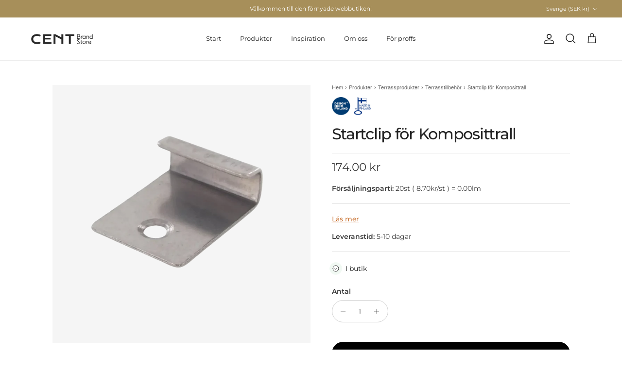

--- FILE ---
content_type: text/html; charset=utf-8
request_url: https://centbrandstore.se/products/startclip-for-komposittrall
body_size: 55833
content:
<!doctype html>
<html class="no-js" lang="sv" dir="ltr">
<head>

  <meta name="google-site-verification" content="oqP0kpwutUpJezYX-O3MYoRTDKWF7SvLxBtnkCBaJuw" /><meta charset="utf-8">
<meta name="viewport" content="width=device-width,initial-scale=1">
<title>Startclip för Komposittrall &ndash; CENT Brand Store</title><link rel="canonical" href="https://centbrandstore.se/products/startclip-for-komposittrall"><link rel="icon" href="//centbrandstore.se/cdn/shop/files/CENT-favicon-01.png?crop=center&height=48&v=1677141900&width=48" type="image/png">
  <link rel="apple-touch-icon" href="//centbrandstore.se/cdn/shop/files/CENT-favicon-01.png?crop=center&height=180&v=1677141900&width=180"><meta name="description" content="Denna startclip lämpar sig för montering av kompositbrädor. Monteringen går smidigt och du får en färdig look utan synliga skruvar. Upptäck!"><meta property="og:site_name" content="CENT Brand Store">
<meta property="og:url" content="https://centbrandstore.se/products/startclip-for-komposittrall">
<meta property="og:title" content="Startclip för Komposittrall">
<meta property="og:type" content="product">
<meta property="og:description" content="Denna startclip lämpar sig för montering av kompositbrädor. Monteringen går smidigt och du får en färdig look utan synliga skruvar. Upptäck!"><meta property="og:image" content="http://centbrandstore.se/cdn/shop/files/KIINNIKEA_1.webp?crop=center&height=1200&v=1750328925&width=1200">
  <meta property="og:image:secure_url" content="https://centbrandstore.se/cdn/shop/files/KIINNIKEA_1.webp?crop=center&height=1200&v=1750328925&width=1200">
  <meta property="og:image:width" content="1080">
  <meta property="og:image:height" content="1080"><meta property="og:price:amount" content="174.00">
  <meta property="og:price:currency" content="SEK"><meta name="twitter:card" content="summary_large_image">
<meta name="twitter:title" content="Startclip för Komposittrall">
<meta name="twitter:description" content="Denna startclip lämpar sig för montering av kompositbrädor. Monteringen går smidigt och du får en färdig look utan synliga skruvar. Upptäck!">
<style>@font-face {
  font-family: Montserrat;
  font-weight: 400;
  font-style: normal;
  font-display: fallback;
  src: url("//centbrandstore.se/cdn/fonts/montserrat/montserrat_n4.81949fa0ac9fd2021e16436151e8eaa539321637.woff2") format("woff2"),
       url("//centbrandstore.se/cdn/fonts/montserrat/montserrat_n4.a6c632ca7b62da89c3594789ba828388aac693fe.woff") format("woff");
}
@font-face {
  font-family: Montserrat;
  font-weight: 700;
  font-style: normal;
  font-display: fallback;
  src: url("//centbrandstore.se/cdn/fonts/montserrat/montserrat_n7.3c434e22befd5c18a6b4afadb1e3d77c128c7939.woff2") format("woff2"),
       url("//centbrandstore.se/cdn/fonts/montserrat/montserrat_n7.5d9fa6e2cae713c8fb539a9876489d86207fe957.woff") format("woff");
}
@font-face {
  font-family: Montserrat;
  font-weight: 500;
  font-style: normal;
  font-display: fallback;
  src: url("//centbrandstore.se/cdn/fonts/montserrat/montserrat_n5.07ef3781d9c78c8b93c98419da7ad4fbeebb6635.woff2") format("woff2"),
       url("//centbrandstore.se/cdn/fonts/montserrat/montserrat_n5.adf9b4bd8b0e4f55a0b203cdd84512667e0d5e4d.woff") format("woff");
}
@font-face {
  font-family: Montserrat;
  font-weight: 400;
  font-style: italic;
  font-display: fallback;
  src: url("//centbrandstore.se/cdn/fonts/montserrat/montserrat_i4.5a4ea298b4789e064f62a29aafc18d41f09ae59b.woff2") format("woff2"),
       url("//centbrandstore.se/cdn/fonts/montserrat/montserrat_i4.072b5869c5e0ed5b9d2021e4c2af132e16681ad2.woff") format("woff");
}
@font-face {
  font-family: Montserrat;
  font-weight: 700;
  font-style: italic;
  font-display: fallback;
  src: url("//centbrandstore.se/cdn/fonts/montserrat/montserrat_i7.a0d4a463df4f146567d871890ffb3c80408e7732.woff2") format("woff2"),
       url("//centbrandstore.se/cdn/fonts/montserrat/montserrat_i7.f6ec9f2a0681acc6f8152c40921d2a4d2e1a2c78.woff") format("woff");
}
@font-face {
  font-family: Montserrat;
  font-weight: 500;
  font-style: normal;
  font-display: fallback;
  src: url("//centbrandstore.se/cdn/fonts/montserrat/montserrat_n5.07ef3781d9c78c8b93c98419da7ad4fbeebb6635.woff2") format("woff2"),
       url("//centbrandstore.se/cdn/fonts/montserrat/montserrat_n5.adf9b4bd8b0e4f55a0b203cdd84512667e0d5e4d.woff") format("woff");
}
@font-face {
  font-family: Jost;
  font-weight: 700;
  font-style: normal;
  font-display: fallback;
  src: url("//centbrandstore.se/cdn/fonts/jost/jost_n7.921dc18c13fa0b0c94c5e2517ffe06139c3615a3.woff2") format("woff2"),
       url("//centbrandstore.se/cdn/fonts/jost/jost_n7.cbfc16c98c1e195f46c536e775e4e959c5f2f22b.woff") format("woff");
}
@font-face {
  font-family: Montserrat;
  font-weight: 400;
  font-style: normal;
  font-display: fallback;
  src: url("//centbrandstore.se/cdn/fonts/montserrat/montserrat_n4.81949fa0ac9fd2021e16436151e8eaa539321637.woff2") format("woff2"),
       url("//centbrandstore.se/cdn/fonts/montserrat/montserrat_n4.a6c632ca7b62da89c3594789ba828388aac693fe.woff") format("woff");
}
@font-face {
  font-family: Montserrat;
  font-weight: 600;
  font-style: normal;
  font-display: fallback;
  src: url("//centbrandstore.se/cdn/fonts/montserrat/montserrat_n6.1326b3e84230700ef15b3a29fb520639977513e0.woff2") format("woff2"),
       url("//centbrandstore.se/cdn/fonts/montserrat/montserrat_n6.652f051080eb14192330daceed8cd53dfdc5ead9.woff") format("woff");
}
:root {
  --page-container-width:          1600px;
  --reading-container-width:       720px;
  --divider-opacity:               0.14;
  --gutter-large:                  30px;
  --gutter-desktop:                20px;
  --gutter-mobile:                 16px;
  --section-padding:               50px;
  --larger-section-padding:        80px;
  --larger-section-padding-mobile: 60px;
  --largest-section-padding:       110px;
  --aos-animate-duration:          0.6s;

  --base-font-family:              Montserrat, sans-serif;
  --base-font-weight:              400;
  --base-font-style:               normal;
  --heading-font-family:           Montserrat, sans-serif;
  --heading-font-weight:           500;
  --heading-font-style:            normal;
  --heading-font-letter-spacing:   -0.04em;
  --logo-font-family:              Jost, sans-serif;
  --logo-font-weight:              700;
  --logo-font-style:               normal;
  --nav-font-family:               Montserrat, sans-serif;
  --nav-font-weight:               400;
  --nav-font-style:                normal;

  --base-text-size:14px;
  --base-line-height:              1.6;
  --input-text-size:16px;
  --smaller-text-size-1:11px;
  --smaller-text-size-2:14px;
  --smaller-text-size-3:11px;
  --smaller-text-size-4:10px;
  --larger-text-size:32px;
  --super-large-text-size:56px;
  --super-large-mobile-text-size:26px;
  --larger-mobile-text-size:26px;
  --logo-text-size:24px;--btn-letter-spacing: normal;
    --btn-text-transform: none;
    --button-text-size: 14px;
    --quickbuy-button-text-size: 14px;
    --small-feature-link-font-size: 1em;
    --input-btn-padding-top: 13px;
    --input-btn-padding-bottom: 13px;--heading-text-transform:none;
  --nav-text-size:                      13px;
  --mobile-menu-font-weight:            inherit;

  --body-bg-color:                      255 255 255;
  --bg-color:                           255 255 255;
  --body-text-color:                    57 57 57;
  --text-color:                         57 57 57;

  --header-text-col:                    #232323;--header-text-hover-col:             var(--main-nav-link-hover-col);--header-bg-col:                     #ffffff;
  --heading-color:                     35 35 35;
  --body-heading-color:                35 35 35;
  --heading-divider-col:               #ececec;

  --logo-col:                          #232323;
  --main-nav-bg:                       #ffffff;
  --main-nav-link-col:                 #232323;
  --main-nav-link-hover-col:           #5c5c5c;
  --main-nav-link-featured-col:        #bf570a;

  --link-color:                        191 87 10;
  --body-link-color:                   191 87 10;

  --btn-bg-color:                        0 0 0;
  --btn-bg-hover-color:                  167 143 90;
  --btn-border-color:                    0 0 0;
  --btn-border-hover-color:              167 143 90;
  --btn-text-color:                      255 255 255;
  --btn-text-hover-color:                255 255 255;--btn-alt-bg-color:                    244 244 244;
  --btn-alt-text-color:                  28 28 28;
  --btn-alt-border-color:                28 28 28;
  --btn-alt-border-hover-color:          28 28 28;--btn-ter-bg-color:                    235 235 235;
  --btn-ter-text-color:                  6 6 6;
  --btn-ter-bg-hover-color:              0 0 0;
  --btn-ter-text-hover-color:            255 255 255;--btn-border-radius: 1.8em;
    --btn-inspired-border-radius: 3px;--color-scheme-default:                             #ffffff;
  --color-scheme-default-color:                       255 255 255;
  --color-scheme-default-text-color:                  57 57 57;
  --color-scheme-default-head-color:                  35 35 35;
  --color-scheme-default-link-color:                  191 87 10;
  --color-scheme-default-btn-text-color:              255 255 255;
  --color-scheme-default-btn-text-hover-color:        255 255 255;
  --color-scheme-default-btn-bg-color:                0 0 0;
  --color-scheme-default-btn-bg-hover-color:          167 143 90;
  --color-scheme-default-btn-border-color:            0 0 0;
  --color-scheme-default-btn-border-hover-color:      167 143 90;
  --color-scheme-default-btn-alt-text-color:          28 28 28;
  --color-scheme-default-btn-alt-bg-color:            244 244 244;
  --color-scheme-default-btn-alt-border-color:        28 28 28;
  --color-scheme-default-btn-alt-border-hover-color:  28 28 28;

  --color-scheme-1:                             #f7f7f7;
  --color-scheme-1-color:                       247 247 247;
  --color-scheme-1-text-color:                  35 35 35;
  --color-scheme-1-head-color:                  35 35 35;
  --color-scheme-1-link-color:                  191 87 10;
  --color-scheme-1-btn-text-color:              255 255 255;
  --color-scheme-1-btn-text-hover-color:        255 255 255;
  --color-scheme-1-btn-bg-color:                35 35 35;
  --color-scheme-1-btn-bg-hover-color:          92 92 92;
  --color-scheme-1-btn-border-color:            35 35 35;
  --color-scheme-1-btn-border-hover-color:      92 92 92;
  --color-scheme-1-btn-alt-text-color:          35 35 35;
  --color-scheme-1-btn-alt-bg-color:            251 249 244;
  --color-scheme-1-btn-alt-border-color:        35 35 35;
  --color-scheme-1-btn-alt-border-hover-color:  35 35 35;

  --color-scheme-2:                             linear-gradient(310deg, rgba(17, 189, 251, 0.05) 15%, rgba(89, 195, 0, 0.05) 85%);
  --color-scheme-2-color:                       0 0 0;
  --color-scheme-2-text-color:                  35 35 35;
  --color-scheme-2-head-color:                  35 35 35;
  --color-scheme-2-link-color:                  191 87 10;
  --color-scheme-2-btn-text-color:              255 255 255;
  --color-scheme-2-btn-text-hover-color:        255 255 255;
  --color-scheme-2-btn-bg-color:                35 35 35;
  --color-scheme-2-btn-bg-hover-color:          92 92 92;
  --color-scheme-2-btn-border-color:            35 35 35;
  --color-scheme-2-btn-border-hover-color:      92 92 92;
  --color-scheme-2-btn-alt-text-color:          35 35 35;
  --color-scheme-2-btn-alt-bg-color:            255 255 255;
  --color-scheme-2-btn-alt-border-color:        35 35 35;
  --color-scheme-2-btn-alt-border-hover-color:  35 35 35;

  /* Shop Pay payment terms */
  --payment-terms-background-color:    #ffffff;--quickbuy-bg: 255 255 255;--body-input-background-color:       rgb(var(--body-bg-color));
  --input-background-color:            rgb(var(--body-bg-color));
  --body-input-text-color:             var(--body-text-color);
  --input-text-color:                  var(--body-text-color);
  --body-input-border-color:           rgb(206, 206, 206);
  --input-border-color:                rgb(206, 206, 206);
  --input-border-color-hover:          rgb(146, 146, 146);
  --input-border-color-active:         rgb(57, 57, 57);

  --swatch-cross-svg:                  url("data:image/svg+xml,%3Csvg xmlns='http://www.w3.org/2000/svg' width='240' height='240' viewBox='0 0 24 24' fill='none' stroke='rgb(206, 206, 206)' stroke-width='0.09' preserveAspectRatio='none' %3E%3Cline x1='24' y1='0' x2='0' y2='24'%3E%3C/line%3E%3C/svg%3E");
  --swatch-cross-hover:                url("data:image/svg+xml,%3Csvg xmlns='http://www.w3.org/2000/svg' width='240' height='240' viewBox='0 0 24 24' fill='none' stroke='rgb(146, 146, 146)' stroke-width='0.09' preserveAspectRatio='none' %3E%3Cline x1='24' y1='0' x2='0' y2='24'%3E%3C/line%3E%3C/svg%3E");
  --swatch-cross-active:               url("data:image/svg+xml,%3Csvg xmlns='http://www.w3.org/2000/svg' width='240' height='240' viewBox='0 0 24 24' fill='none' stroke='rgb(57, 57, 57)' stroke-width='0.09' preserveAspectRatio='none' %3E%3Cline x1='24' y1='0' x2='0' y2='24'%3E%3C/line%3E%3C/svg%3E");

  --footer-divider-col:                #ececec;
  --footer-text-col:                   0 0 0;
  --footer-heading-col:                0 0 0;
  --footer-bg-col:                     235 238 234;--product-label-overlay-justify: flex-start;--product-label-overlay-align: flex-end;--product-label-overlay-reduction-text:   #ffffff;
  --product-label-overlay-reduction-bg:     #a78f5a;
  --product-label-overlay-reduction-text-weight: inherit;
  --product-label-overlay-stock-text:       #232323;
  --product-label-overlay-stock-bg:         #efefef;
  --product-label-overlay-new-text:         #232323;
  --product-label-overlay-new-bg:           #efefef;
  --product-label-overlay-meta-text:        #232323;
  --product-label-overlay-meta-bg:          #efefef;
  --product-label-sale-text:                #bf570a;
  --product-label-sold-text:                #5c5c5c;
  --product-label-preorder-text:            #bf570a;

  --product-block-crop-align:               center;

  
  --product-block-price-align:              flex-start;
  --product-block-price-item-margin-start:  initial;
  --product-block-price-item-margin-end:    .5rem;
  

  
    --product-block-blend-bg: #f5f5f5;
    --product-block-blend-mode: darken;
  

  --collection-block-image-position:   center center;

  --swatch-picker-image-size:          40px;
  --swatch-crop-align:                 center center;

  --image-overlay-text-color:          255 255 255;--image-overlay-bg:                  rgba(0, 0, 0, 0.24);
  --image-overlay-shadow-start:        rgb(0 0 0 / 0.32);
  --image-overlay-box-opacity:         0.88;--product-inventory-ok-box-color:            rgba(0,0,0,0);
  --product-inventory-ok-text-color:           #232323;
  --product-inventory-ok-icon-box-fill-color:  none;
  --product-inventory-low-box-color:           rgba(0,0,0,0);
  --product-inventory-low-text-color:          #232323;
  --product-inventory-low-icon-box-fill-color: none;
  --product-inventory-low-text-color-channels: 35, 35, 35;
  --product-inventory-ok-text-color-channels:  35, 35, 35;

  --rating-star-color: 35 35 35;--overlay-align-left: start;
    --overlay-align-right: end;}html[dir=rtl] {
  --overlay-right-text-m-left: 0;
  --overlay-right-text-m-right: auto;
  --overlay-left-shadow-left-left: 15%;
  --overlay-left-shadow-left-right: -50%;
  --overlay-left-shadow-right-left: -85%;
  --overlay-left-shadow-right-right: 0;
}.image-overlay--bg-box .text-overlay .text-overlay__text {
    --image-overlay-box-bg: 255 255 255;
    --heading-color: var(--body-heading-color);
    --text-color: var(--body-text-color);
    --link-color: var(--body-link-color);
  }::selection {
    background: rgb(var(--body-heading-color));
    color: rgb(var(--body-bg-color));
  }
  ::-moz-selection {
    background: rgb(var(--body-heading-color));
    color: rgb(var(--body-bg-color));
  }.use-color-scheme--default {
  --product-label-sale-text:           #bf570a;
  --product-label-sold-text:           #5c5c5c;
  --product-label-preorder-text:       #bf570a;
  --input-background-color:            rgb(var(--body-bg-color));
  --input-text-color:                  var(--body-input-text-color);
  --input-border-color:                rgb(206, 206, 206);
  --input-border-color-hover:          rgb(146, 146, 146);
  --input-border-color-active:         rgb(57, 57, 57);
}</style>

  <link href="//centbrandstore.se/cdn/shop/t/15/assets/main.css?v=115237039774987670021760341138" rel="stylesheet" type="text/css" media="all" />
<link rel="preload" as="font" href="//centbrandstore.se/cdn/fonts/montserrat/montserrat_n4.81949fa0ac9fd2021e16436151e8eaa539321637.woff2" type="font/woff2" crossorigin><link rel="preload" as="font" href="//centbrandstore.se/cdn/fonts/montserrat/montserrat_n5.07ef3781d9c78c8b93c98419da7ad4fbeebb6635.woff2" type="font/woff2" crossorigin><script>
    document.documentElement.className = document.documentElement.className.replace('no-js', 'js');

    window.theme = {
      info: {
        name: 'Symmetry',
        version: '8.0.0'
      },
      device: {
        hasTouch: window.matchMedia('(any-pointer: coarse)').matches,
        hasHover: window.matchMedia('(hover: hover)').matches
      },
      mediaQueries: {
        md: '(min-width: 768px)',
        productMediaCarouselBreak: '(min-width: 1041px)'
      },
      routes: {
        base: 'https://centbrandstore.fi',
        cart: '/cart',
        cartAdd: '/cart/add.js',
        cartUpdate: '/cart/update.js',
        predictiveSearch: '/search/suggest'
      },
      strings: {
        cartTermsConfirmation: "Bekräfta",
        cartItemsQuantityError: "Du kan bara lägga till {{ määrä }} av den här produkten i din varukorg.",
        generalSearchViewAll: "Visa alla sökresultat",
        noStock: "Utsåld",
        noVariant: "Otillgänglig",
        productsProductChooseA: "Välja",
        generalSearchPages: "Sidor",
        generalSearchNoResultsWithoutTerms: "Tyvärr kunde vi inte hitta några resultat.",
        shippingCalculator: {
          singleRate: "Det finns ett fraktpris för denna vara:",
          multipleRates: "Det finns flera fraktpriser för den här varan:",
          noRates: "Vi levererar inte till den här platsen."
        },
        regularPrice: "Ordinarie pris",
        salePrice: "Rabatterat pris"
      },
      settings: {
        moneyWithCurrencyFormat: "{{amount}} SEK",
        cartType: "drawer",
        afterAddToCart: "drawer",
        quickbuyStyle: "off",
        externalLinksNewTab: true,
        internalLinksSmoothScroll: true
      }
    }

    theme.inlineNavigationCheck = function() {
      var pageHeader = document.querySelector('.pageheader'),
          inlineNavContainer = pageHeader.querySelector('.logo-area__left__inner'),
          inlineNav = inlineNavContainer.querySelector('.navigation--left');
      if (inlineNav && getComputedStyle(inlineNav).display != 'none') {
        var inlineMenuCentered = document.querySelector('.pageheader--layout-inline-menu-center'),
            logoContainer = document.querySelector('.logo-area__middle__inner');
        if(inlineMenuCentered) {
          var rightWidth = document.querySelector('.logo-area__right__inner').clientWidth,
              middleWidth = logoContainer.clientWidth,
              logoArea = document.querySelector('.logo-area'),
              computedLogoAreaStyle = getComputedStyle(logoArea),
              logoAreaInnerWidth = logoArea.clientWidth - Math.ceil(parseFloat(computedLogoAreaStyle.paddingLeft)) - Math.ceil(parseFloat(computedLogoAreaStyle.paddingRight)),
              availableNavWidth = logoAreaInnerWidth - Math.max(rightWidth, middleWidth) * 2 - 40;
          inlineNavContainer.style.maxWidth = availableNavWidth + 'px';
        }

        var firstInlineNavLink = inlineNav.querySelector('.navigation__item:first-child'),
            lastInlineNavLink = inlineNav.querySelector('.navigation__item:last-child');
        if (lastInlineNavLink) {
          var inlineNavWidth = null;
          if(document.querySelector('html[dir=rtl]')) {
            inlineNavWidth = firstInlineNavLink.offsetLeft - lastInlineNavLink.offsetLeft + firstInlineNavLink.offsetWidth;
          } else {
            inlineNavWidth = lastInlineNavLink.offsetLeft - firstInlineNavLink.offsetLeft + lastInlineNavLink.offsetWidth;
          }
          if (inlineNavContainer.offsetWidth >= inlineNavWidth) {
            pageHeader.classList.add('pageheader--layout-inline-permitted');
            var tallLogo = logoContainer.clientHeight > lastInlineNavLink.clientHeight + 20;
            if (tallLogo) {
              inlineNav.classList.add('navigation--tight-underline');
            } else {
              inlineNav.classList.remove('navigation--tight-underline');
            }
          } else {
            pageHeader.classList.remove('pageheader--layout-inline-permitted');
          }
        }
      }
    };

    theme.setInitialHeaderHeightProperty = () => {
      const section = document.querySelector('.section-header');
      if (section) {
        document.documentElement.style.setProperty('--theme-header-height', Math.ceil(section.clientHeight) + 'px');
      }
    };
  </script>

  <script src="//centbrandstore.se/cdn/shop/t/15/assets/main.js?v=150891663519462644191752739954" defer></script>

  
<script>window.performance && window.performance.mark && window.performance.mark('shopify.content_for_header.start');</script><meta name="google-site-verification" content="N-EmXZ4Yn0oPCVJSvTCpQBRK4ppImey_CWP0Qr8KPhw">
<meta name="google-site-verification" content="vn45abVTU696xElJn2ndw4WIkllvbtM77hB2ZCpHQOY">
<meta name="facebook-domain-verification" content="ui8u7f94wr5b4m0pdczh2scihgkjl3">
<meta id="shopify-digital-wallet" name="shopify-digital-wallet" content="/58955497626/digital_wallets/dialog">
<meta name="shopify-checkout-api-token" content="4d975cd9773484bc8c1ca39db288bf95">
<meta id="in-context-paypal-metadata" data-shop-id="58955497626" data-venmo-supported="false" data-environment="production" data-locale="en_US" data-paypal-v4="true" data-currency="SEK">
<link rel="alternate" hreflang="x-default" href="https://centbrandstore.de/products/start-befestigung-komposit">
<link rel="alternate" hreflang="de" href="https://centbrandstore.de/products/start-befestigung-komposit">
<link rel="alternate" hreflang="de-AT" href="https://centbrandstore.at/products/start-befestigung-komposit">
<link rel="alternate" hreflang="sv-SE" href="https://centbrandstore.se/products/startclip-for-komposittrall">
<link rel="alternate" hreflang="fi-FI" href="https://centbrandstore.fi/products/aloitus-kiinnike-komposiitille">
<link rel="alternate" hreflang="en-FI" href="https://centbrandstore.fi/en/products/start-bracket-composite">
<link rel="alternate" type="application/json+oembed" href="https://centbrandstore.se/products/startclip-for-komposittrall.oembed">
<script async="async" src="/checkouts/internal/preloads.js?locale=sv-SE"></script>
<script id="apple-pay-shop-capabilities" type="application/json">{"shopId":58955497626,"countryCode":"FI","currencyCode":"SEK","merchantCapabilities":["supports3DS"],"merchantId":"gid:\/\/shopify\/Shop\/58955497626","merchantName":"CENT Brand Store","requiredBillingContactFields":["postalAddress","email","phone"],"requiredShippingContactFields":["postalAddress","email","phone"],"shippingType":"shipping","supportedNetworks":["visa","maestro","masterCard","amex"],"total":{"type":"pending","label":"CENT Brand Store","amount":"1.00"},"shopifyPaymentsEnabled":true,"supportsSubscriptions":true}</script>
<script id="shopify-features" type="application/json">{"accessToken":"4d975cd9773484bc8c1ca39db288bf95","betas":["rich-media-storefront-analytics"],"domain":"centbrandstore.se","predictiveSearch":true,"shopId":58955497626,"locale":"sv"}</script>
<script>var Shopify = Shopify || {};
Shopify.shop = "cent-outlet.myshopify.com";
Shopify.locale = "sv";
Shopify.currency = {"active":"SEK","rate":"10.90635"};
Shopify.country = "SE";
Shopify.theme = {"name":"Symmetry","id":182552297799,"schema_name":"Symmetry","schema_version":"8.0.0","theme_store_id":568,"role":"main"};
Shopify.theme.handle = "null";
Shopify.theme.style = {"id":null,"handle":null};
Shopify.cdnHost = "centbrandstore.se/cdn";
Shopify.routes = Shopify.routes || {};
Shopify.routes.root = "/";</script>
<script type="module">!function(o){(o.Shopify=o.Shopify||{}).modules=!0}(window);</script>
<script>!function(o){function n(){var o=[];function n(){o.push(Array.prototype.slice.apply(arguments))}return n.q=o,n}var t=o.Shopify=o.Shopify||{};t.loadFeatures=n(),t.autoloadFeatures=n()}(window);</script>
<script id="shop-js-analytics" type="application/json">{"pageType":"product"}</script>
<script defer="defer" async type="module" src="//centbrandstore.se/cdn/shopifycloud/shop-js/modules/v2/client.init-shop-cart-sync_D-iVwhuG.sv.esm.js"></script>
<script defer="defer" async type="module" src="//centbrandstore.se/cdn/shopifycloud/shop-js/modules/v2/chunk.common_D_3wwUAB.esm.js"></script>
<script type="module">
  await import("//centbrandstore.se/cdn/shopifycloud/shop-js/modules/v2/client.init-shop-cart-sync_D-iVwhuG.sv.esm.js");
await import("//centbrandstore.se/cdn/shopifycloud/shop-js/modules/v2/chunk.common_D_3wwUAB.esm.js");

  window.Shopify.SignInWithShop?.initShopCartSync?.({"fedCMEnabled":true,"windoidEnabled":true});

</script>
<script>(function() {
  var isLoaded = false;
  function asyncLoad() {
    if (isLoaded) return;
    isLoaded = true;
    var urls = ["https:\/\/loox.io\/widget\/E1e5hYDFlh\/loox.1646295705314.js?shop=cent-outlet.myshopify.com","\/\/cdn.shopify.com\/proxy\/bfb079e98da4a3feca1d806d169443cb82e30d96985b95f947c4970457a3cb6c\/shopify-script-tags.s3.eu-west-1.amazonaws.com\/smartseo\/instantpage.js?shop=cent-outlet.myshopify.com\u0026sp-cache-control=cHVibGljLCBtYXgtYWdlPTkwMA","https:\/\/cdn.nfcube.com\/instafeed-87c9077ba9923e1137e2c734110d48ee.js?shop=cent-outlet.myshopify.com","https:\/\/omnisnippet1.com\/platforms\/shopify.js?source=scriptTag\u0026v=2025-08-21T09\u0026shop=cent-outlet.myshopify.com"];
    for (var i = 0; i < urls.length; i++) {
      var s = document.createElement('script');
      s.type = 'text/javascript';
      s.async = true;
      s.src = urls[i];
      var x = document.getElementsByTagName('script')[0];
      x.parentNode.insertBefore(s, x);
    }
  };
  if(window.attachEvent) {
    window.attachEvent('onload', asyncLoad);
  } else {
    window.addEventListener('load', asyncLoad, false);
  }
})();</script>
<script id="__st">var __st={"a":58955497626,"offset":7200,"reqid":"649e37e4-e015-4e14-8676-0b9ae20f1fa7-1768685712","pageurl":"centbrandstore.se\/products\/startclip-for-komposittrall","u":"93dd4b4001a1","p":"product","rtyp":"product","rid":7050786767002};</script>
<script>window.ShopifyPaypalV4VisibilityTracking = true;</script>
<script id="captcha-bootstrap">!function(){'use strict';const t='contact',e='account',n='new_comment',o=[[t,t],['blogs',n],['comments',n],[t,'customer']],c=[[e,'customer_login'],[e,'guest_login'],[e,'recover_customer_password'],[e,'create_customer']],r=t=>t.map((([t,e])=>`form[action*='/${t}']:not([data-nocaptcha='true']) input[name='form_type'][value='${e}']`)).join(','),a=t=>()=>t?[...document.querySelectorAll(t)].map((t=>t.form)):[];function s(){const t=[...o],e=r(t);return a(e)}const i='password',u='form_key',d=['recaptcha-v3-token','g-recaptcha-response','h-captcha-response',i],f=()=>{try{return window.sessionStorage}catch{return}},m='__shopify_v',_=t=>t.elements[u];function p(t,e,n=!1){try{const o=window.sessionStorage,c=JSON.parse(o.getItem(e)),{data:r}=function(t){const{data:e,action:n}=t;return t[m]||n?{data:e,action:n}:{data:t,action:n}}(c);for(const[e,n]of Object.entries(r))t.elements[e]&&(t.elements[e].value=n);n&&o.removeItem(e)}catch(o){console.error('form repopulation failed',{error:o})}}const l='form_type',E='cptcha';function T(t){t.dataset[E]=!0}const w=window,h=w.document,L='Shopify',v='ce_forms',y='captcha';let A=!1;((t,e)=>{const n=(g='f06e6c50-85a8-45c8-87d0-21a2b65856fe',I='https://cdn.shopify.com/shopifycloud/storefront-forms-hcaptcha/ce_storefront_forms_captcha_hcaptcha.v1.5.2.iife.js',D={infoText:'Skyddas av hCaptcha',privacyText:'Integritet',termsText:'Villkor'},(t,e,n)=>{const o=w[L][v],c=o.bindForm;if(c)return c(t,g,e,D).then(n);var r;o.q.push([[t,g,e,D],n]),r=I,A||(h.body.append(Object.assign(h.createElement('script'),{id:'captcha-provider',async:!0,src:r})),A=!0)});var g,I,D;w[L]=w[L]||{},w[L][v]=w[L][v]||{},w[L][v].q=[],w[L][y]=w[L][y]||{},w[L][y].protect=function(t,e){n(t,void 0,e),T(t)},Object.freeze(w[L][y]),function(t,e,n,w,h,L){const[v,y,A,g]=function(t,e,n){const i=e?o:[],u=t?c:[],d=[...i,...u],f=r(d),m=r(i),_=r(d.filter((([t,e])=>n.includes(e))));return[a(f),a(m),a(_),s()]}(w,h,L),I=t=>{const e=t.target;return e instanceof HTMLFormElement?e:e&&e.form},D=t=>v().includes(t);t.addEventListener('submit',(t=>{const e=I(t);if(!e)return;const n=D(e)&&!e.dataset.hcaptchaBound&&!e.dataset.recaptchaBound,o=_(e),c=g().includes(e)&&(!o||!o.value);(n||c)&&t.preventDefault(),c&&!n&&(function(t){try{if(!f())return;!function(t){const e=f();if(!e)return;const n=_(t);if(!n)return;const o=n.value;o&&e.removeItem(o)}(t);const e=Array.from(Array(32),(()=>Math.random().toString(36)[2])).join('');!function(t,e){_(t)||t.append(Object.assign(document.createElement('input'),{type:'hidden',name:u})),t.elements[u].value=e}(t,e),function(t,e){const n=f();if(!n)return;const o=[...t.querySelectorAll(`input[type='${i}']`)].map((({name:t})=>t)),c=[...d,...o],r={};for(const[a,s]of new FormData(t).entries())c.includes(a)||(r[a]=s);n.setItem(e,JSON.stringify({[m]:1,action:t.action,data:r}))}(t,e)}catch(e){console.error('failed to persist form',e)}}(e),e.submit())}));const S=(t,e)=>{t&&!t.dataset[E]&&(n(t,e.some((e=>e===t))),T(t))};for(const o of['focusin','change'])t.addEventListener(o,(t=>{const e=I(t);D(e)&&S(e,y())}));const B=e.get('form_key'),M=e.get(l),P=B&&M;t.addEventListener('DOMContentLoaded',(()=>{const t=y();if(P)for(const e of t)e.elements[l].value===M&&p(e,B);[...new Set([...A(),...v().filter((t=>'true'===t.dataset.shopifyCaptcha))])].forEach((e=>S(e,t)))}))}(h,new URLSearchParams(w.location.search),n,t,e,['guest_login'])})(!0,!0)}();</script>
<script integrity="sha256-4kQ18oKyAcykRKYeNunJcIwy7WH5gtpwJnB7kiuLZ1E=" data-source-attribution="shopify.loadfeatures" defer="defer" src="//centbrandstore.se/cdn/shopifycloud/storefront/assets/storefront/load_feature-a0a9edcb.js" crossorigin="anonymous"></script>
<script data-source-attribution="shopify.dynamic_checkout.dynamic.init">var Shopify=Shopify||{};Shopify.PaymentButton=Shopify.PaymentButton||{isStorefrontPortableWallets:!0,init:function(){window.Shopify.PaymentButton.init=function(){};var t=document.createElement("script");t.src="https://centbrandstore.se/cdn/shopifycloud/portable-wallets/latest/portable-wallets.sv.js",t.type="module",document.head.appendChild(t)}};
</script>
<script data-source-attribution="shopify.dynamic_checkout.buyer_consent">
  function portableWalletsHideBuyerConsent(e){var t=document.getElementById("shopify-buyer-consent"),n=document.getElementById("shopify-subscription-policy-button");t&&n&&(t.classList.add("hidden"),t.setAttribute("aria-hidden","true"),n.removeEventListener("click",e))}function portableWalletsShowBuyerConsent(e){var t=document.getElementById("shopify-buyer-consent"),n=document.getElementById("shopify-subscription-policy-button");t&&n&&(t.classList.remove("hidden"),t.removeAttribute("aria-hidden"),n.addEventListener("click",e))}window.Shopify?.PaymentButton&&(window.Shopify.PaymentButton.hideBuyerConsent=portableWalletsHideBuyerConsent,window.Shopify.PaymentButton.showBuyerConsent=portableWalletsShowBuyerConsent);
</script>
<script data-source-attribution="shopify.dynamic_checkout.cart.bootstrap">document.addEventListener("DOMContentLoaded",(function(){function t(){return document.querySelector("shopify-accelerated-checkout-cart, shopify-accelerated-checkout")}if(t())Shopify.PaymentButton.init();else{new MutationObserver((function(e,n){t()&&(Shopify.PaymentButton.init(),n.disconnect())})).observe(document.body,{childList:!0,subtree:!0})}}));
</script>
<link id="shopify-accelerated-checkout-styles" rel="stylesheet" media="screen" href="https://centbrandstore.se/cdn/shopifycloud/portable-wallets/latest/accelerated-checkout-backwards-compat.css" crossorigin="anonymous">
<style id="shopify-accelerated-checkout-cart">
        #shopify-buyer-consent {
  margin-top: 1em;
  display: inline-block;
  width: 100%;
}

#shopify-buyer-consent.hidden {
  display: none;
}

#shopify-subscription-policy-button {
  background: none;
  border: none;
  padding: 0;
  text-decoration: underline;
  font-size: inherit;
  cursor: pointer;
}

#shopify-subscription-policy-button::before {
  box-shadow: none;
}

      </style>
<script id="sections-script" data-sections="related-products,footer" defer="defer" src="//centbrandstore.se/cdn/shop/t/15/compiled_assets/scripts.js?9076"></script>
<script>window.performance && window.performance.mark && window.performance.mark('shopify.content_for_header.end');</script>
<!-- CC Custom Head Start --><!-- Google tag (gtag.js) -->
<script async src="https://www.googletagmanager.com/gtag/js?id=G-2RR67332BK"></script>
<script>
  window.dataLayer = window.dataLayer || [];
  function gtag(){dataLayer.push(arguments);}
  gtag('js', new Date());

  gtag('config', 'G-2RR67332BK');
</script><!-- CC Custom Head End --><!-- Hide Outlet-linkit ja -osiot muilta kuin Suomen markkinalta -->
<script>
(function () {
  // Päättele onko Suomi-markkina (FI) Liquidin ja varmistuksien avulla
  var IS_FI = (function(){
    try {
      var iso = "SE".toUpperCase();
      if (iso === "FI") return true;

      var mh = "".toLowerCase();
      if (mh === "fi" || mh === "finland" || mh === "primary") return true;

      return location.hostname.endsWith(".fi");
    } catch(e) { return false; }
  })();

  if (IS_FI) return;

  var HIDE_SUBSTRINGS = [
    "/collections/outlet-tuotteet",
    "/collections/outlet",
    "/collections/utvandiga-bekladnadspaneler",
    "/collections/aussen-holzverkleidung",
    "collections/tryckimpregnerat-hallbart-tra",
    "/collections/rahmenbaume-der-terrasse"
  ].map(function(s){ return s.toLowerCase(); });

  var HIDE_TITLES = [
    "utvändiga beklädnadspaneler",
    "außenverkleidungsplatten",
    "Terrassstomme",
    "Terrassen-Rahmenhölzer"
  ];

  // Yritä piilottaa myös tunnettu osio-ID sekä data-attribuutti
  var OUTLET_SECTION_IDS = [
    "shopify-section-template--25486589067591__featured_collection_growly_jTWhmY"
  ];

  function hideOnce(scope){
    var root = scope || document;

    // Piilota linkit URL-matchilla (tukee kieliprefiksejä, case-insensitive)
    root.querySelectorAll('a[href]').forEach(function(a){
      var href = a.getAttribute('href');
      if (!href) return;
      var low = href.toLowerCase();
      var match = HIDE_SUBSTRINGS.some(function(sub){ return low.indexOf(sub) !== -1; });
      if (match) {
        var li = a.closest('li');
        (li || a).style.display = 'none';
        (li || a).setAttribute('aria-hidden', 'true');
      }
    });

    // Varalla: otsikkomatch (löysempi, case-insensitive)
    root.querySelectorAll('a').forEach(function(a){
      var text = (a.textContent || "").trim().toLowerCase();
      if (!text) return;
      var match = HIDE_TITLES.some(function(t){ return text.indexOf(t) !== -1; });
      if (match) {
        var li = a.closest('li');
        (li || a).style.display = 'none';
        (li || a).setAttribute('aria-hidden', 'true');
      }
    });

    // Piilota Outlet-osiot jos tunnistettavissa
    OUTLET_SECTION_IDS.forEach(function(id){
      var el = root.getElementById ? root.getElementById(id) : null;
      if (el) { el.style.display = 'none'; el.setAttribute('aria-hidden', 'true'); }
    });
    root.querySelectorAll('[data-outlet-section]').forEach(function(el){
      el.style.display = 'none';
      el.setAttribute('aria-hidden', 'true');
    });
  }

  function run(){ hideOnce(document); }

  if (document.readyState === 'loading') {
    document.addEventListener('DOMContentLoaded', run);
  } else {
    setTimeout(run, 150);
  }

  try {
    var mo = new MutationObserver(function(){
      clearTimeout(run._t); run._t = setTimeout(run, 120);
    });
    mo.observe(document.documentElement, { childList: true, subtree: true });
  } catch(e) {}
})();
</script>


<script>window.marketHandle = '';</script>


<script>
(function () {
  // --- ASETUKSET ---
  var FI_URL   = "https://cdn.shopify.com/s/files/1/0589/5549/7626/files/LOOKBOOK_2024.pdf?v=1725343774";    // Suomi
  var INTL_URL = "https://cdn.shopify.com/s/files/1/0589/5549/7626/files/CENT-Vientikatalogi-small.pdf?v=1757336724"; // Muut kielet

  // 1) Hae kieli <html lang> -attribuutista (fi, fi-FI, en, sv-...).
  var localeFromHtml = (document.documentElement.getAttribute("lang") || "").toLowerCase();
  var htmlLocale = (localeFromHtml.split("-")[0] || "").trim(); // "fi" jos "fi-FI"

  // 2) Fallback: Liquid (toimii vain jos koodi on .liquid-tiedostossa)
  // Jos tämä on .js-assetissa, alla oleva jää kirjaimelliseksi tekstiksi eikä korvaa htmlLocalea.
  var LIQUID_LOCALE = "sv"; // renderöityy esim. "fi"
  var currentLocale = htmlLocale;
  if (LIQUID_LOCALE && LIQUID_LOCALE.indexOf("{") === -1) { // ei sisällä { = Liquid on renderöity
    currentLocale = (LIQUID_LOCALE || "").trim();
  }

  var useFinnish = (currentLocale === "fi");

  // --- KOHDISTUS ---
  // Suositus: lisää kohdelinkille attribuutti data-lookbook
  // Fallback: etsitään linkki, jossa Lookbook-PDF on hrefissä
  var selectors = [
    "a[data-lookbook]",
    'a[href*="LOOKBOOK_2024.pdf"]'
  ];

  function swapLink() {
    var links = document.querySelectorAll(selectors.join(","));
    if (!links.length) return;

    var desired = useFinnish ? FI_URL : INTL_URL;
    links.forEach(function (a) {
      if (a.href !== desired) a.href = desired;
      a.target = "_blank";
      a.rel = "noopener";
    });
  }

  // Ajastus: heti + pieni viive (jos menu rakentuu myöhässä)
  if (document.readyState === "loading") {
    document.addEventListener("DOMContentLoaded", swapLink);
  } else {
    swapLink();
  }
  setTimeout(swapLink, 300);

  // Jos teema lataa/nollaa headerin dynaamisesti (esim. mobiilivalikko),
  // napataan myös Section loadit ja DOM-muutokset:
  document.addEventListener("shopify:section:load", swapLink);
  var mo = new MutationObserver(function() { swapLink(); });
  mo.observe(document.documentElement, { childList: true, subtree: true });
})();
</script>

<link rel="canonical" href="https://centbrandstore.se/products/startclip-for-komposittrall"><meta property="og:url" content="https://centbrandstore.se/products/startclip-for-komposittrall">
<meta name="twitter:url" content="https://centbrandstore.se/products/startclip-for-komposittrall">



<!-- BEGIN app block: shopify://apps/pandectes-gdpr/blocks/banner/58c0baa2-6cc1-480c-9ea6-38d6d559556a -->
  
    
      <!-- TCF is active, scripts are loaded above -->
      
        <script>
          if (!window.PandectesRulesSettings) {
            window.PandectesRulesSettings = {"store":{"id":58955497626,"adminMode":false,"headless":false,"storefrontRootDomain":"","checkoutRootDomain":"","storefrontAccessToken":""},"banner":{"revokableTrigger":false,"cookiesBlockedByDefault":"0","hybridStrict":false,"isActive":true},"geolocation":{"auOnly":false,"brOnly":false,"caOnly":false,"chOnly":false,"euOnly":false,"jpOnly":false,"nzOnly":false,"quOnly":false,"thOnly":false,"zaOnly":false,"canadaOnly":false,"canadaLaw25":false,"canadaPipeda":false,"globalVisibility":true},"blocker":{"isActive":false,"googleConsentMode":{"isActive":true,"id":"","analyticsId":"G-43FY5HNNTF","onlyGtm":false,"adwordsId":"AW-311682867","adStorageCategory":4,"analyticsStorageCategory":2,"functionalityStorageCategory":1,"personalizationStorageCategory":1,"securityStorageCategory":0,"customEvent":false,"redactData":false,"urlPassthrough":false,"dataLayerProperty":"dataLayer","waitForUpdate":500,"useNativeChannel":false,"debugMode":false},"facebookPixel":{"isActive":false,"id":"","ldu":false},"microsoft":{"isActive":false,"uetTags":""},"clarity":{"isActive":false,"id":""},"rakuten":{"isActive":false,"cmp":false,"ccpa":false},"gpcIsActive":true,"klaviyoIsActive":false,"defaultBlocked":0,"patterns":{"whiteList":[],"blackList":{"1":[],"2":[],"4":[],"8":[]},"iframesWhiteList":[],"iframesBlackList":{"1":[],"2":[],"4":[],"8":[]},"beaconsWhiteList":[],"beaconsBlackList":{"1":[],"2":[],"4":[],"8":[]}}}};
            const rulesScript = document.createElement('script');
            window.PandectesRulesSettings.auto = true;
            rulesScript.src = "https://cdn.shopify.com/extensions/019bcaca-2a7e-799d-b8a2-db0246deb318/gdpr-226/assets/pandectes-rules.js";
            const firstChild = document.head.firstChild;
            document.head.insertBefore(rulesScript, firstChild);
          }
        </script>
      
      <script>
        
          window.PandectesSettings = {"store":{"id":58955497626,"plan":"plus","theme":"Symmetry","primaryLocale":"fi","adminMode":false,"headless":false,"storefrontRootDomain":"","checkoutRootDomain":"","storefrontAccessToken":""},"tsPublished":1762159103,"declaration":{"declDays":"","declName":"","declPath":"","declType":"","isActive":false,"showType":true,"declHours":"","declYears":"","declDomain":"","declMonths":"","declMinutes":"","declPurpose":"","declSeconds":"","declSession":"","showPurpose":false,"declProvider":"","showProvider":true,"declIntroText":"","declRetention":"","declFirstParty":"","declThirdParty":"","showDateGenerated":true},"language":{"unpublished":[],"languageMode":"Multilingual","fallbackLanguage":"fi","languageDetection":"locale","languagesSupported":["sv","de"]},"texts":{"managed":{"headerText":{"de":"Wir respektieren deine Privatsphäre","fi":"Kunnioitamme yksityisyyttäsi","sv":"Vi respekterar din integritet"},"consentText":{"de":"Diese Website verwendet Cookies, um Ihnen das beste Erlebnis zu bieten.","fi":"Tämä sivusto käyttää evästeitä parhaan käyttökokemuksen varmistamiseksi.","sv":"Denna webbplats använder cookies för att säkerställa att du får den bästa upplevelsen."},"linkText":{"de":"Mehr erfahren","fi":"Lisätietoja","sv":"Läs mer"},"imprintText":{"de":"Impressum","fi":"Jälki","sv":"Avtryck"},"googleLinkText":{"de":"Googles Datenschutzbestimmungen","fi":"Googlen tietosuojaehdot","sv":"Googles sekretessvillkor"},"allowButtonText":{"de":"Annehmen","fi":"Hyväksy","sv":"Acceptera"},"denyButtonText":{"de":"Ablehnen","fi":"Hylkää","sv":"Neka"},"dismissButtonText":{"de":"Okay","fi":"Ok","sv":"Ok"},"leaveSiteButtonText":{"de":"Diese Seite verlassen","fi":"Poistu sivustolta","sv":"Lämna denna webbplats"},"preferencesButtonText":{"de":"Einstellungen","fi":"Asetukset","sv":"Preferenser"},"cookiePolicyText":{"de":"Cookie-Richtlinie","fi":"Evästekäytäntö","sv":"Cookiepolicy"},"preferencesPopupTitleText":{"de":"Einwilligungseinstellungen verwalten","fi":"Hallitse suostumusasetuksia","sv":"Hantera samtyckeinställningar"},"preferencesPopupIntroText":{"de":"Wir verwenden Cookies, um die Funktionalität der Website zu optimieren, die Leistung zu analysieren und Ihnen ein personalisiertes Erlebnis zu bieten. Einige Cookies sind für den ordnungsgemäßen Betrieb der Website unerlässlich. Diese Cookies können nicht deaktiviert werden. In diesem Fenster können Sie Ihre Präferenzen für Cookies verwalten.","fi":"Käytämme evästeitä verkkosivuston toimivuuden optimoimiseksi, suorituskyvyn analysoimiseksi ja henkilökohtaisen kokemuksen tarjoamiseksi sinulle. Jotkut evästeet ovat välttämättömiä, jotta verkkosivusto toimii ja toimii oikein. Näitä evästeitä ei voi poistaa käytöstä. Tässä ikkunassa voit hallita evästeasetuksiasi.","sv":"Vi använder cookies för att optimera webbplatsens funktionalitet, analysera prestanda och ge dig personlig upplevelse. Vissa kakor är viktiga för att webbplatsen ska fungera och fungera korrekt. Dessa cookies kan inte inaktiveras. I det här fönstret kan du hantera dina preferenser för cookies."},"preferencesPopupSaveButtonText":{"de":"Auswahl speichern","fi":"Tallenna asetukset","sv":"Spara inställningar"},"preferencesPopupCloseButtonText":{"de":"Schließen","fi":"Sulje","sv":"Stäng"},"preferencesPopupAcceptAllButtonText":{"de":"Alles Akzeptieren","fi":"Hyväksy kaikki","sv":"Acceptera alla"},"preferencesPopupRejectAllButtonText":{"de":"Alles ablehnen","fi":"Hylkää kaikki","sv":"Avvisa alla"},"cookiesDetailsText":{"de":"Cookie-Details","fi":"Evästeiden tiedot","sv":"Information om cookies"},"preferencesPopupAlwaysAllowedText":{"de":"Immer erlaubt","fi":"aina sallittu","sv":"Alltid tillåtna"},"accessSectionParagraphText":{"de":"Sie haben das Recht, jederzeit auf Ihre Daten zuzugreifen.","fi":"Sinulla on oikeus päästä käsiksi tietoihisi milloin tahansa.","sv":"Du har rätt att när som helst få tillgång till dina uppgifter."},"accessSectionTitleText":{"de":"Datenübertragbarkeit","fi":"Tietojen siirrettävyys","sv":"Dataportabilitet"},"accessSectionAccountInfoActionText":{"de":"persönliche Daten","fi":"Henkilökohtaiset tiedot","sv":"Personlig information"},"accessSectionDownloadReportActionText":{"de":"Alle Daten anfordern","fi":"Lataa kaikki","sv":"Ladda ner allt"},"accessSectionGDPRRequestsActionText":{"de":"Anfragen betroffener Personen","fi":"Rekisteröidyn pyynnöt","sv":"Begäran av registrerade"},"accessSectionOrdersRecordsActionText":{"de":"Aufträge","fi":"Tilaukset","sv":"Order"},"rectificationSectionParagraphText":{"de":"Sie haben das Recht, die Aktualisierung Ihrer Daten zu verlangen, wann immer Sie dies für angemessen halten.","fi":"Sinulla on oikeus pyytää tietojesi päivittämistä aina, kun pidät sitä tarpeellisena.","sv":"Du har rätt att begära att dina uppgifter uppdateras när du tycker att det är lämpligt."},"rectificationSectionTitleText":{"de":"Datenberichtigung","fi":"Tietojen oikaisu","sv":"Rättelse av data"},"rectificationCommentPlaceholder":{"de":"Beschreiben Sie, was Sie aktualisieren möchten","fi":"Kuvaile, mitä haluat päivittää","sv":"Beskriv vad du vill uppdatera"},"rectificationCommentValidationError":{"de":"Kommentar ist erforderlich","fi":"Kommentti vaaditaan","sv":"Kommentar krävs"},"rectificationSectionEditAccountActionText":{"de":"Aktualisierung anfordern","fi":"Pyydä päivitystä","sv":"Begär en uppdatering"},"erasureSectionTitleText":{"de":"Recht auf Löschung","fi":"Oikeus tulla unohdetuksi","sv":"Rätt att bli bortglömd"},"erasureSectionParagraphText":{"de":"Sie haben das Recht, die Löschung aller Ihrer Daten zu verlangen. Danach können Sie nicht mehr auf Ihr Konto zugreifen.","fi":"Sinulla on oikeus pyytää, että kaikki tietosi poistetaan. Tämän jälkeen et voi enää käyttää tiliäsi.","sv":"Du har rätt att be alla dina data raderas. Efter det kommer du inte längre att kunna komma åt ditt konto."},"erasureSectionRequestDeletionActionText":{"de":"Löschung personenbezogener Daten anfordern","fi":"Pyydä henkilötietojen poistamista","sv":"Begär radering av personuppgifter"},"consentDate":{"de":"Zustimmungsdatum","fi":"Suostumuspäivä","sv":"Samtyckesdatum"},"consentId":{"de":"Einwilligungs-ID","fi":"Suostumustunnus","sv":"Samtyckes-ID"},"consentSectionChangeConsentActionText":{"de":"Einwilligungspräferenz ändern","fi":"Muuta suostumusasetusta","sv":"Ändra samtyckesinställning"},"consentSectionConsentedText":{"de":"Sie haben der Cookie-Richtlinie dieser Website zugestimmt am","fi":"Hyväksyit tämän verkkosivuston evästekäytännön","sv":"Du har samtyckt till cookiespolicyn för denna webbplats den"},"consentSectionNoConsentText":{"de":"Sie haben der Cookie-Richtlinie dieser Website nicht zugestimmt.","fi":"Et ole suostunut tämän verkkosivuston evästekäytäntöön.","sv":"Du har inte godkänt cookiepolicyn för denna webbplats."},"consentSectionTitleText":{"de":"Ihre Cookie-Einwilligung","fi":"Evästeen suostumuksesi","sv":"Ditt samtycke till cookies"},"consentStatus":{"de":"Einwilligungspräferenz","fi":"Suostumusasetus","sv":"samtycke"},"confirmationFailureMessage":{"de":"Ihre Anfrage wurde nicht bestätigt. Bitte versuchen Sie es erneut und wenn das Problem weiterhin besteht, wenden Sie sich an den Ladenbesitzer, um Hilfe zu erhalten","fi":"Pyyntöäsi ei vahvistettu. Yritä uudelleen. Jos ongelma jatkuu, ota yhteyttä myymälän omistajaan","sv":"Din begäran verifierades inte. Försök igen och kontakta butiksägaren för att få hjälp om problemet kvarstår"},"confirmationFailureTitle":{"de":"Ein Problem ist aufgetreten","fi":"Tapahtui ongelma","sv":"Ett problem uppstod"},"confirmationSuccessMessage":{"de":"Wir werden uns in Kürze zu Ihrem Anliegen bei Ihnen melden.","fi":"Palaamme sinulle pian pyyntösi suhteen.","sv":"Vi återkommer snart till dig angående din begäran."},"confirmationSuccessTitle":{"de":"Ihre Anfrage wurde bestätigt","fi":"Pyyntösi on vahvistettu","sv":"Din begäran har verifierats"},"guestsSupportEmailFailureMessage":{"de":"Ihre Anfrage wurde nicht übermittelt. Bitte versuchen Sie es erneut und wenn das Problem weiterhin besteht, wenden Sie sich an den Shop-Inhaber, um Hilfe zu erhalten.","fi":"Pyyntöäsi ei lähetetty. Yritä uudelleen ja jos ongelma jatkuu, ota yhteyttä myymälän omistajaan.","sv":"Din begäran skickades inte. Försök igen och om problemet kvarstår, kontakta butiksägaren för hjälp."},"guestsSupportEmailFailureTitle":{"de":"Ein Problem ist aufgetreten","fi":"Tapahtui ongelma","sv":"Ett problem uppstod"},"guestsSupportEmailPlaceholder":{"de":"E-Mail-Addresse","fi":"Sähköpostiosoite","sv":"E-postadress"},"guestsSupportEmailSuccessMessage":{"de":"Wenn Sie als Kunde dieses Shops registriert sind, erhalten Sie in Kürze eine E-Mail mit Anweisungen zum weiteren Vorgehen.","fi":"Jos olet rekisteröitynyt tämän myymälän asiakkaaksi, saat pian sähköpostiviestin, jossa on ohjeet jatkamisesta.","sv":"Om du är registrerad som kund i den här butiken får du snart ett mejl med instruktioner om hur du går tillväga."},"guestsSupportEmailSuccessTitle":{"de":"Vielen Dank für die Anfrage","fi":"Kiitos pyynnöstäsi","sv":"Tack för din förfrågan"},"guestsSupportEmailValidationError":{"de":"Email ist ungültig","fi":"Sähköpostiosoite ei kelpaa","sv":"E-post är inte giltig"},"guestsSupportInfoText":{"de":"Bitte loggen Sie sich mit Ihrem Kundenkonto ein, um fortzufahren.","fi":"Kirjaudu sisään asiakastililläsi jatkaaksesi.","sv":"Logga in med ditt kundkonto för att fortsätta."},"submitButton":{"de":"einreichen","fi":"Lähetä","sv":"Skicka in"},"submittingButton":{"de":"Senden...","fi":"Lähetetään ...","sv":"Skickar ..."},"cancelButton":{"de":"Abbrechen","fi":"Peruuttaa","sv":"Avbryt"},"declIntroText":{"de":"Wir verwenden Cookies, um die Funktionalität der Website zu optimieren, die Leistung zu analysieren und Ihnen ein personalisiertes Erlebnis zu bieten. Einige Cookies sind für den ordnungsgemäßen Betrieb der Website unerlässlich. Diese Cookies können nicht deaktiviert werden. In diesem Fenster können Sie Ihre Präferenzen für Cookies verwalten.","fi":"Käytämme evästeitä optimoidaksemme verkkosivuston toimivuutta, analysoidaksemme suorituskykyä ja tarjotaksemme sinulle henkilökohtaisen käyttökokemuksen. Jotkut evästeet ovat välttämättömiä, jotta sivusto toimisi ja toimisi oikein. Näitä evästeitä ei voi poistaa käytöstä. Tässä ikkunassa voit hallita evästeasetuksiasi.","sv":"Vi använder cookies för att optimera webbplatsens funktionalitet, analysera prestandan och ge dig en personlig upplevelse. Vissa cookies är nödvändiga för att webbplatsen ska fungera och fungera korrekt. Dessa cookies kan inte inaktiveras. I det här fönstret kan du hantera dina preferenser för cookies."},"declName":{"de":"Name","fi":"Nimi","sv":"Namn"},"declPurpose":{"de":"Zweck","fi":"Tarkoitus","sv":"Syfte"},"declType":{"de":"Typ","fi":"Tyyppi","sv":"Typ"},"declRetention":{"de":"Speicherdauer","fi":"Säilyttäminen","sv":"Varaktighet"},"declProvider":{"de":"Anbieter","fi":"Palveluntarjoaja","sv":"Leverantör"},"declFirstParty":{"de":"Erstanbieter","fi":"First-party","sv":"Förstapartskakor"},"declThirdParty":{"de":"Drittanbieter","fi":"Kolmas osapuoli","sv":"Tredje part"},"declSeconds":{"de":"Sekunden","fi":"sekuntia","sv":"sekunder"},"declMinutes":{"de":"Minuten","fi":"minuuttia","sv":"minuter"},"declHours":{"de":"Std.","fi":"tuntia","sv":"timmar"},"declDays":{"de":"Tage","fi":"päivää","sv":"dagar"},"declWeeks":{"de":"Woche(n)","fi":"viikko(a)","sv":"vecka(or)"},"declMonths":{"de":"Monate","fi":"kuukaudet","sv":"månader"},"declYears":{"de":"Jahre","fi":"vuotta","sv":"år"},"declSession":{"de":"Sitzung","fi":"istunto","sv":"Session"},"declDomain":{"de":"Domain","fi":"Verkkotunnus","sv":"Domän"},"declPath":{"de":"Weg","fi":"Polku","sv":"Väg"}},"categories":{"strictlyNecessaryCookiesTitleText":{"de":"Unbedingt erforderlich","fi":"Ehdottomasti välttämättömät evästeet","sv":"Strikt nödvändiga kakor"},"strictlyNecessaryCookiesDescriptionText":{"de":"Diese Cookies sind unerlässlich, damit Sie sich auf der Website bewegen und ihre Funktionen nutzen können, z. B. den Zugriff auf sichere Bereiche der Website. Ohne diese Cookies kann die Website nicht richtig funktionieren.","fi":"Nämä evästeet ovat välttämättömiä, jotta voit liikkua verkkosivustolla ja käyttää sen ominaisuuksia, kuten pääsyä verkkosivuston suojattuihin alueisiin. Verkkosivusto ei voi toimia kunnolla ilman näitä evästeitä.","sv":"Dessa cookies är viktiga för att du ska kunna flytta runt på webbplatsen och använda dess funktioner, till exempel att komma åt säkra områden på webbplatsen. Webbplatsen kan inte fungera korrekt utan dessa cookies."},"functionalityCookiesTitleText":{"de":"Funktionale Cookies","fi":"Toiminnalliset evästeet","sv":"Funktionella kakor"},"functionalityCookiesDescriptionText":{"de":"Diese Cookies ermöglichen es der Website, verbesserte Funktionalität und Personalisierung bereitzustellen. Sie können von uns oder von Drittanbietern gesetzt werden, deren Dienste wir auf unseren Seiten hinzugefügt haben. Wenn Sie diese Cookies nicht zulassen, funktionieren einige oder alle dieser Dienste möglicherweise nicht richtig.","fi":"Nämä evästeet antavat sivustolle mahdollisuuden parantaa toimintoja ja personointia. Voimme asettaa ne itse tai kolmannen osapuolen palveluntarjoajat, joiden palvelut olemme lisänneet sivuillemme. Jos et salli näitä evästeitä, jotkut tai kaikki näistä palveluista eivät ehkä toimi oikein.","sv":"Dessa cookies gör det möjligt för webbplatsen att tillhandahålla förbättrad funktionalitet och anpassning. De kan ställas in av oss eller av tredjepartsleverantörer vars tjänster vi har lagt till på våra sidor. Om du inte tillåter dessa kakor kanske vissa eller alla av dessa tjänster inte fungerar korrekt."},"performanceCookiesTitleText":{"de":"Performance-Cookies","fi":"Suorituskykyevästeet","sv":"Prestandakakor"},"performanceCookiesDescriptionText":{"de":"Diese Cookies ermöglichen es uns, die Leistung unserer Website zu überwachen und zu verbessern. Sie ermöglichen es uns beispielsweise, Besuche zu zählen, Verkehrsquellen zu identifizieren und zu sehen, welche Teile der Website am beliebtesten sind.","fi":"Näiden evästeiden avulla voimme seurata ja parantaa verkkosivustomme suorituskykyä. Niiden avulla voimme esimerkiksi laskea käyntejä, tunnistaa liikenteen lähteet ja nähdä, mitkä sivuston osat ovat suosituimpia.","sv":"Dessa cookies gör att vi kan övervaka och förbättra prestandan på vår webbplats. Till exempel tillåter de oss att räkna besök, identifiera trafikkällor och se vilka delar av webbplatsen som är mest populära."},"targetingCookiesTitleText":{"de":"Targeting-Cookies","fi":"Kohdistusevästeet","sv":"Inriktningskakor"},"targetingCookiesDescriptionText":{"de":"Diese Cookies können von unseren Werbepartnern über unsere Website gesetzt werden. Sie können von diesen Unternehmen verwendet werden, um ein Profil Ihrer Interessen zu erstellen und Ihnen relevante Werbung auf anderen Websites anzuzeigen. Sie speichern keine direkten personenbezogenen Daten, sondern basieren auf der eindeutigen Identifizierung Ihres Browsers und Ihres Internetgeräts. Wenn Sie diese Cookies nicht zulassen, erleben Sie weniger zielgerichtete Werbung.","fi":"Mainostajamme voivat asettaa nämä evästeet sivustollamme. Nämä yritykset voivat käyttää niitä rakentaakseen kiinnostuksen kohteidesi profiilin ja näyttääkseen sinulle osuvia mainoksia muilla sivustoilla. Ne eivät tallenna suoraan henkilökohtaisia tietoja, mutta perustuvat selaimen ja Internet -laitteen yksilölliseen tunnistamiseen. Jos et salli näitä evästeitä, kohdistat vähemmän mainontaa.","sv":"Dessa cookies kan sättas via vår webbplats av våra reklampartners. De kan användas av dessa företag för att skapa en profil av dina intressen och visa relevanta annonser på andra webbplatser. De lagrar inte direkt personlig information, men är baserade på att identifiera din webbläsare och internetenhet på ett unikt sätt. Om du inte tillåter dessa cookies kommer du att uppleva mindre riktad reklam."},"unclassifiedCookiesTitleText":{"de":"Unklassifizierte Cookies","fi":"Luokittelemattomat evästeet","sv":"Oklassificerade cookies"},"unclassifiedCookiesDescriptionText":{"de":"Unklassifizierte Cookies sind Cookies, die wir gerade zusammen mit den Anbietern einzelner Cookies klassifizieren.","fi":"Luokittelemattomat evästeet ovat evästeitä, joita luokittelemme parhaillaan yhdessä yksittäisten evästeiden tarjoajien kanssa.","sv":"Oklassificerade cookies är cookies som vi håller på att klassificera tillsammans med leverantörerna av enskilda cookies."}},"auto":{}},"library":{"previewMode":false,"fadeInTimeout":0,"defaultBlocked":0,"showLink":true,"showImprintLink":false,"showGoogleLink":true,"enabled":true,"cookie":{"expiryDays":365,"secure":true,"domain":""},"dismissOnScroll":false,"dismissOnWindowClick":false,"dismissOnTimeout":false,"palette":{"popup":{"background":"#FFFFFF","backgroundForCalculations":{"a":1,"b":255,"g":255,"r":255},"text":"#000000"},"button":{"background":"#000000","backgroundForCalculations":{"a":1,"b":0,"g":0,"r":0},"text":"#FFFFFF","textForCalculation":{"a":1,"b":255,"g":255,"r":255},"border":"transparent"}},"content":{"href":"/policies/privacy-policy","imprintHref":"","close":"&#10005;","target":"","logo":"<img class=\"cc-banner-logo\" style=\"max-height: 40px;\" src=\"https://cent-outlet.myshopify.com/cdn/shop/files/pandectes-banner-logo.png\" alt=\"Cookie banner\" />"},"window":"<div role=\"dialog\" aria-label=\"{{header}}\" aria-describedby=\"cookieconsent:desc\" id=\"pandectes-banner\" class=\"cc-window-wrapper cc-overlay-wrapper\"><div class=\"pd-cookie-banner-window cc-window {{classes}}\">{{children}}</div></div>","compliance":{"custom":"<div class=\"cc-compliance cc-highlight\">{{preferences}}{{allow}}</div>"},"type":"custom","layouts":{"basic":"{{logo}}{{messagelink}}{{compliance}}{{close}}"},"position":"overlay","theme":"classic","revokable":true,"animateRevokable":false,"revokableReset":false,"revokableLogoUrl":"https://cent-outlet.myshopify.com/cdn/shop/files/pandectes-reopen-logo.png","revokablePlacement":"bottom-left","revokableMarginHorizontal":15,"revokableMarginVertical":15,"static":false,"autoAttach":true,"hasTransition":true,"blacklistPage":[""],"elements":{"close":"<button aria-label=\"\" type=\"button\" class=\"cc-close\">{{close}}</button>","dismiss":"<button type=\"button\" class=\"cc-btn cc-btn-decision cc-dismiss\">{{dismiss}}</button>","allow":"<button type=\"button\" class=\"cc-btn cc-btn-decision cc-allow\">{{allow}}</button>","deny":"<button type=\"button\" class=\"cc-btn cc-btn-decision cc-deny\">{{deny}}</button>","preferences":"<button type=\"button\" class=\"cc-btn cc-settings\" aria-controls=\"pd-cp-preferences\" onclick=\"Pandectes.fn.openPreferences()\">{{preferences}}</button>"}},"geolocation":{"auOnly":false,"brOnly":false,"caOnly":false,"chOnly":false,"euOnly":false,"jpOnly":false,"nzOnly":false,"quOnly":false,"thOnly":false,"zaOnly":false,"canadaOnly":false,"canadaLaw25":false,"canadaPipeda":false,"globalVisibility":true},"dsr":{"guestsSupport":false,"accessSectionDownloadReportAuto":false},"banner":{"resetTs":1757335809,"extraCss":"        .cc-banner-logo {max-width: 24em!important;}    @media(min-width: 768px) {.cc-window.cc-floating{max-width: 24em!important;width: 24em!important;}}    .cc-message, .pd-cookie-banner-window .cc-header, .cc-logo {text-align: left}    .cc-window-wrapper{z-index: 2147483647;-webkit-transition: opacity 1s ease;  transition: opacity 1s ease;}    .cc-window{z-index: 2147483647;font-family: inherit;}    .pd-cookie-banner-window .cc-header{font-family: inherit;}    .pd-cp-ui{font-family: inherit; background-color: #FFFFFF;color:#000000;}    button.pd-cp-btn, a.pd-cp-btn{background-color:#000000;color:#FFFFFF!important;}    input + .pd-cp-preferences-slider{background-color: rgba(0, 0, 0, 0.3)}    .pd-cp-scrolling-section::-webkit-scrollbar{background-color: rgba(0, 0, 0, 0.3)}    input:checked + .pd-cp-preferences-slider{background-color: rgba(0, 0, 0, 1)}    .pd-cp-scrolling-section::-webkit-scrollbar-thumb {background-color: rgba(0, 0, 0, 1)}    .pd-cp-ui-close{color:#000000;}    .pd-cp-preferences-slider:before{background-color: #FFFFFF}    .pd-cp-title:before {border-color: #000000!important}    .pd-cp-preferences-slider{background-color:#000000}    .pd-cp-toggle{color:#000000!important}    @media(max-width:699px) {.pd-cp-ui-close-top svg {fill: #000000}}    .pd-cp-toggle:hover,.pd-cp-toggle:visited,.pd-cp-toggle:active{color:#000000!important}    .pd-cookie-banner-window {box-shadow: 0 0 18px rgb(0 0 0 / 20%);}  ","customJavascript":{"useButtons":true},"showPoweredBy":false,"logoHeight":40,"revokableTrigger":false,"hybridStrict":false,"cookiesBlockedByDefault":"0","isActive":true,"implicitSavePreferences":false,"cookieIcon":true,"blockBots":false,"showCookiesDetails":true,"hasTransition":true,"blockingPage":false,"showOnlyLandingPage":false,"leaveSiteUrl":"https://pandectes.io","linkRespectStoreLang":false},"cookies":{"0":[{"name":"localization","type":"http","domain":"centbrandstore.fi","path":"/","provider":"Shopify","firstParty":true,"retention":"1 year(s)","session":false,"expires":1,"unit":"declYears","purpose":{"de":"Lokalisierung von Shopify-Shops","fi":"Shopify-myymälän lokalisointi","sv":"Shopify butikslokalisering"}},{"name":"cart_currency","type":"http","domain":"centbrandstore.fi","path":"/","provider":"Shopify","firstParty":true,"retention":"2 week(s)","session":false,"expires":2,"unit":"declWeeks","purpose":{"de":"Das Cookie ist für die sichere Checkout- und Zahlungsfunktion auf der Website erforderlich. Diese Funktion wird von shopify.com bereitgestellt.","fi":"Eväste on välttämätön verkkosivuston turvallisen kassa- ja maksutoiminnon kannalta. Tämän toiminnon tarjoaa shopify.com.","sv":"Cookien är nödvändig för den säkra utchecknings- och betalningsfunktionen på webbplatsen. Denna funktion tillhandahålls av shopify.com."}},{"name":"_shopify_essential","type":"http","domain":"centbrandstore.fi","path":"/","provider":"Shopify","firstParty":true,"retention":"1 year(s)","session":false,"expires":1,"unit":"declYears","purpose":{"de":"Wird auf der Kontenseite verwendet.","fi":"Käytetään tilisivulla.","sv":"Används på kontosidan."}},{"name":"_tracking_consent","type":"http","domain":".centbrandstore.fi","path":"/","provider":"Shopify","firstParty":true,"retention":"1 year(s)","session":false,"expires":1,"unit":"declYears","purpose":{"de":"Tracking-Einstellungen.","fi":"Seurantaasetukset.","sv":"Spårningspreferenser."}},{"name":"keep_alive","type":"http","domain":"centbrandstore.fi","path":"/","provider":"Shopify","firstParty":true,"retention":"Session","session":true,"expires":-56,"unit":"declYears","purpose":{"de":"Wird im Zusammenhang mit der Käuferlokalisierung verwendet.","fi":"Käytetään ostajan lokalisoinnin yhteydessä.","sv":"Används i samband med köparlokalisering."}},{"name":"_ab","type":"http","domain":"centbrandstore.fi","path":"/","provider":"Shopify","firstParty":true,"retention":"1 year(s)","session":false,"expires":1,"unit":"declYears","purpose":{"de":"Wird in Verbindung mit dem Zugriff auf Admin verwendet.","fi":"Käytetään järjestelmänvalvojan käytön yhteydessä.","sv":"Används i samband med åtkomst till admin."}},{"name":"_shopify_country","type":"http","domain":"centbrandstore.fi","path":"/","provider":"Shopify","firstParty":true,"retention":"30 minute(s)","session":false,"expires":30,"unit":"declMinutes","purpose":{"de":"Wird im Zusammenhang mit der Kasse verwendet.","fi":"Käytetään kassan yhteydessä.","sv":"Används i samband med kassan."}},{"name":"storefront_digest","type":"http","domain":"centbrandstore.fi","path":"/","provider":"Shopify","firstParty":true,"retention":"1 year(s)","session":false,"expires":1,"unit":"declYears","purpose":{"de":"Wird im Zusammenhang mit dem Kundenlogin verwendet.","fi":"Käytetään asiakkaan kirjautumisen yhteydessä.","sv":"Används i samband med kundinloggning."}},{"name":"shopify_pay_redirect","type":"http","domain":"centbrandstore.fi","path":"/","provider":"Shopify","firstParty":true,"retention":"1 year(s)","session":false,"expires":1,"unit":"declYears","purpose":{"de":"Das Cookie ist für die sichere Checkout- und Zahlungsfunktion auf der Website erforderlich. Diese Funktion wird von shopify.com bereitgestellt.","fi":"Eväste on välttämätön verkkosivuston turvallisen kassa- ja maksutoiminnon kannalta. Tämän toiminnon tarjoaa shopify.com.","sv":"Cookien är nödvändig för den säkra utchecknings- och betalningsfunktionen på webbplatsen. Denna funktion tillhandahålls av shopify.com."}},{"name":"shopify_pay","type":"http","domain":"centbrandstore.fi","path":"/","provider":"Shopify","firstParty":true,"retention":"1 year(s)","session":false,"expires":1,"unit":"declYears","purpose":{"de":"Wird im Zusammenhang mit der Kasse verwendet.","fi":"Käytetään kassan yhteydessä.","sv":"Används i samband med kassan."}},{"name":"cart","type":"http","domain":"centbrandstore.fi","path":"/","provider":"Shopify","firstParty":true,"retention":"2 week(s)","session":false,"expires":2,"unit":"declWeeks","purpose":{"de":"Notwendig für die Warenkorbfunktion auf der Website.","fi":"Välttämätön verkkosivuston ostoskoritoiminnalle.","sv":"Nödvändigt för varukorgens funktionalitet på webbplatsen."}},{"name":"master_device_id","type":"http","domain":"centbrandstore.fi","path":"/","provider":"Shopify","firstParty":true,"retention":"1 year(s)","session":false,"expires":1,"unit":"declYears","purpose":{"de":"Wird in Verbindung mit dem Händler-Login verwendet.","fi":"Käytetään kauppiaan kirjautumisen yhteydessä.","sv":"Används i samband med handlarinloggning."}},{"name":"_abv","type":"http","domain":"centbrandstore.fi","path":"/","provider":"Shopify","firstParty":true,"retention":"1 year(s)","session":false,"expires":1,"unit":"declYears","purpose":{"de":"Behalten Sie den reduzierten Zustand der Admin-Leiste bei.","fi":"Säilytä hallintapalkin kutistunut tila.","sv":"Behåll det kollapsade tillståndet för administratörsfältet."}},{"name":"_identity_session","type":"http","domain":"centbrandstore.fi","path":"/","provider":"Shopify","firstParty":true,"retention":"2 year(s)","session":false,"expires":2,"unit":"declYears","purpose":{"de":"Enthält die Identitätssitzungskennung des Benutzers.","fi":"Sisältää käyttäjän identiteetti-istunnon tunnisteen.","sv":"Innehåller användarens identitetssessionsidentifierare."}},{"name":"_master_udr","type":"http","domain":"centbrandstore.fi","path":"/","provider":"Shopify","firstParty":true,"retention":"Session","session":true,"expires":1,"unit":"declSeconds","purpose":{"de":"Permanente Gerätekennung.","fi":"Pysyvä laitetunniste.","sv":"Permanent enhetsidentifierare."}},{"name":"user_cross_site","type":"http","domain":"centbrandstore.fi","path":"/","provider":"Shopify","firstParty":true,"retention":"1 year(s)","session":false,"expires":1,"unit":"declYears","purpose":{"de":"Wird im Zusammenhang mit der Shop-Anmeldung verwendet.","fi":"Käytetään kauppaan kirjautumisen yhteydessä.","sv":"Används i samband med Butiksinloggning."}},{"name":"user","type":"http","domain":"centbrandstore.fi","path":"/","provider":"Shopify","firstParty":true,"retention":"1 year(s)","session":false,"expires":1,"unit":"declYears","purpose":{"de":"Wird im Zusammenhang mit der Shop-Anmeldung verwendet.","fi":"Käytetään kauppaan kirjautumisen yhteydessä.","sv":"Används i samband med Butiksinloggning."}},{"name":"_shopify_test","type":"http","domain":"fi","path":"/","provider":"Shopify","firstParty":false,"retention":"Session","session":true,"expires":1,"unit":"declSeconds","purpose":{"fi":"A test cookie used by Shopify to verify the store's setup."}},{"name":"_shopify_test","type":"http","domain":"centbrandstore.fi","path":"/","provider":"Shopify","firstParty":true,"retention":"Session","session":true,"expires":1,"unit":"declSeconds","purpose":{"fi":"A test cookie used by Shopify to verify the store's setup."}},{"name":"discount_code","type":"http","domain":"centbrandstore.fi","path":"/","provider":"Shopify","firstParty":true,"retention":"Session","session":true,"expires":1,"unit":"declDays","purpose":{"fi":"Stores a discount code (received from an online store visit with a URL parameter) in order to the next checkout."}},{"name":"shop_pay_accelerated","type":"http","domain":"centbrandstore.fi","path":"/","provider":"Shopify","firstParty":true,"retention":"1 year(s)","session":false,"expires":1,"unit":"declYears","purpose":{"fi":"Indicates if a buyer is eligible for Shop Pay accelerated checkout."}},{"name":"order","type":"http","domain":"centbrandstore.fi","path":"/","provider":"Shopify","firstParty":true,"retention":"3 week(s)","session":false,"expires":3,"unit":"declWeeks","purpose":{"fi":"Used to allow access to the data of the order details page of the buyer."}},{"name":"auth_state_*","type":"http","domain":"centbrandstore.fi","path":"/","provider":"Shopify","firstParty":true,"retention":"25 minute(s)","session":false,"expires":25,"unit":"declMinutes","purpose":{"fi":""}},{"name":"identity-state","type":"http","domain":"centbrandstore.fi","path":"/","provider":"Shopify","firstParty":true,"retention":"1 day(s)","session":false,"expires":1,"unit":"declDays","purpose":{"fi":"Stores state before redirecting customers to identity authentication.\t"}},{"name":"_shopify_essential_\t","type":"http","domain":"centbrandstore.fi","path":"/","provider":"Shopify","firstParty":true,"retention":"1 year(s)","session":false,"expires":1,"unit":"declYears","purpose":{"fi":"Contains an opaque token that is used to identify a device for all essential purposes."}},{"name":"login_with_shop_finalize","type":"http","domain":"centbrandstore.fi","path":"/","provider":"Shopify","firstParty":true,"retention":"5 minute(s)","session":false,"expires":5,"unit":"declMinutes","purpose":{"fi":"Used to facilitate login with Shop."}},{"name":"_merchant_essential","type":"http","domain":"centbrandstore.fi","path":"/","provider":"Shopify","firstParty":true,"retention":"1 year(s)","session":false,"expires":1,"unit":"declYears","purpose":{"fi":"Contains essential information for the correct functionality of merchant surfaces such as the admin area."}},{"name":"cookie_prefs","type":"http","domain":".paypal.com","path":"/","provider":"Unknown","firstParty":false,"retention":"1 year(s)","session":false,"expires":1,"unit":"declYears","purpose":{"fi":"Stores user preferences related to cookies and privacy settings."}},{"name":"d_id","type":"http","domain":".paypal.com","path":"/","provider":"Unknown","firstParty":false,"retention":"1 year(s)","session":false,"expires":1,"unit":"declYears","purpose":{"fi":"Essential cookie for PayPal services."}}],"1":[{"name":"enforce_policy","type":"http","domain":".paypal.com","path":"/","provider":"Paypal","firstParty":false,"retention":"1 year(s)","session":false,"expires":1,"unit":"declYears","purpose":{"de":"Dieses Cookie wird von Paypal bereitgestellt. Das Cookie wird im Zusammenhang mit Transaktionen auf der Website verwendet - Das Cookie ist für sichere Transaktionen erforderlich.","fi":"Tämän evästeen tarjoaa Paypal. Evästettä käytetään verkkosivustolla tapahtuvien tapahtumien yhteydessä - Eväste on välttämätön turvallisten tapahtumien kannalta.","sv":"Denna cookie tillhandahålls av Paypal. Cookien används i samband med transaktioner på webbplatsen - Cookien är nödvändig för säkra transaktioner."}},{"name":"LANG","type":"http","domain":".paypal.com","path":"/","provider":"Unknown","firstParty":false,"retention":"8 hour(s)","session":false,"expires":8,"unit":"declHours","purpose":{"de":"Es wird verwendet, um Spracheinstellungen zu speichern.","fi":"Sitä käytetään kieliasetusten tallentamiseen.","sv":"Den används för att lagra språkinställningar."}},{"name":"nsid","type":"http","domain":"www.paypal.com","path":"/","provider":"Paypal","firstParty":false,"retention":"Session","session":true,"expires":-56,"unit":"declYears","purpose":{"de":"Bietet Betrugsprävention.","fi":"Tarjoaa petoksen eston.","sv":"Ger förebyggande av bedrägeri."}},{"name":"ts_c","type":"http","domain":".paypal.com","path":"/","provider":"Paypal","firstParty":false,"retention":"1 year(s)","session":false,"expires":1,"unit":"declYears","purpose":{"de":"Wird im Zusammenhang mit der PayPal-Zahlungsfunktion auf der Website verwendet. Das Cookie ist für eine sichere Transaktion über PayPal erforderlich.","fi":"Käytetään sivuston PayPal-maksutoiminnon yhteydessä. Eväste on välttämätön turvallisen maksutapahtuman suorittamiseksi PayPalin kautta.","sv":"Används i samband med PayPals betalningsfunktion på webbplatsen. Cookien är nödvändig för att göra en säker transaktion via PayPal."}},{"name":"l7_az","type":"http","domain":".paypal.com","path":"/","provider":"Paypal","firstParty":false,"retention":"30 minute(s)","session":false,"expires":30,"unit":"declMinutes","purpose":{"de":"Dieses Cookie ist für die PayPal-Anmeldefunktion auf der Website erforderlich.","fi":"Tämä eväste on välttämätön sivuston PayPal-kirjautumistoimintoa varten.","sv":"Denna cookie är nödvändig för PayPals inloggningsfunktion på webbplatsen."}},{"name":"tsrce","type":"http","domain":".paypal.com","path":"/","provider":"Paypal","firstParty":false,"retention":"3 day(s)","session":false,"expires":3,"unit":"declDays","purpose":{"de":"PayPal-Cookie: Bei einer Zahlung über PayPal werden diese Cookies ausgegeben – PayPal-Sitzung/Sicherheit","fi":"PayPal-eväste: kun suoritat maksun PayPalin kautta, nämä evästeet lähetetään – PayPal-istunto/turvallisuus","sv":"PayPal-cookie: när du gör en betalning via PayPal utfärdas dessa cookies – PayPal-session/säkerhet"}},{"name":"x-pp-s","type":"http","domain":".paypal.com","path":"/","provider":"Paypal","firstParty":false,"retention":"Session","session":true,"expires":-56,"unit":"declYears","purpose":{"de":"Dieses Cookie wird im Allgemeinen von PayPal bereitgestellt und unterstützt Zahlungsdienste auf der Website.","fi":"Tämän evästeen tarjoaa yleensä PayPal, ja se tukee maksupalveluita verkkosivustolla.","sv":"Denna cookie tillhandahålls vanligtvis av PayPal och stöder betalningstjänster på webbplatsen."}},{"name":"ts","type":"http","domain":".paypal.com","path":"/","provider":"Paypal","firstParty":false,"retention":"1 year(s)","session":false,"expires":1,"unit":"declYears","purpose":{"de":"Wird im Zusammenhang mit der PayPal-Zahlungsfunktion auf der Website verwendet. Das Cookie ist für eine sichere Transaktion über PayPal erforderlich.","fi":"Käytetään sivuston PayPal-maksutoiminnon yhteydessä. Eväste on välttämätön turvallisen maksutapahtuman suorittamiseksi PayPalin kautta.","sv":"Används i samband med PayPals betalningsfunktion på webbplatsen. Cookien är nödvändig för att göra en säker transaktion via PayPal."}},{"name":"shopify_override_user_locale","type":"http","domain":"centbrandstore.fi","path":"/","provider":"Shopify","firstParty":true,"retention":"1 year(s)","session":false,"expires":1,"unit":"declYears","purpose":{"fi":"Used as a mechanism to set User locale in admin."}}],"2":[{"name":"_shopify_y","type":"http","domain":".centbrandstore.fi","path":"/","provider":"Shopify","firstParty":true,"retention":"1 year(s)","session":false,"expires":1,"unit":"declYears","purpose":{"de":"Shopify-Analysen.","fi":"Shopify-analytiikka.","sv":"Shopify-analys."}},{"name":"_landing_page","type":"http","domain":".centbrandstore.fi","path":"/","provider":"Shopify","firstParty":true,"retention":"2 week(s)","session":false,"expires":2,"unit":"declWeeks","purpose":{"de":"Verfolgt Zielseiten.","fi":"Seuraa aloitussivuja.","sv":"Spårar målsidor."}},{"name":"_shopify_s","type":"http","domain":".centbrandstore.fi","path":"/","provider":"Shopify","firstParty":true,"retention":"30 minute(s)","session":false,"expires":30,"unit":"declMinutes","purpose":{"de":"Shopify-Analysen.","fi":"Shopify-analytiikka.","sv":"Shopify-analys."}},{"name":"_ga","type":"http","domain":".centbrandstore.fi","path":"/","provider":"Google","firstParty":true,"retention":"1 year(s)","session":false,"expires":1,"unit":"declYears","purpose":{"de":"Cookie wird von Google Analytics mit unbekannter Funktionalität gesetzt","fi":"Google Analytics asettaa evästeen tuntemattomilla toiminnoilla","sv":"Cookie ställs in av Google Analytics med okänd funktionalitet"}},{"name":"_orig_referrer","type":"http","domain":".centbrandstore.fi","path":"/","provider":"Shopify","firstParty":true,"retention":"2 week(s)","session":false,"expires":2,"unit":"declWeeks","purpose":{"de":"Verfolgt Zielseiten.","fi":"Seuraa aloitussivuja.","sv":"Spårar målsidor."}},{"name":"_shopify_s","type":"http","domain":"fi","path":"/","provider":"Shopify","firstParty":false,"retention":"Session","session":true,"expires":1,"unit":"declSeconds","purpose":{"de":"Shopify-Analysen.","fi":"Shopify-analytiikka.","sv":"Shopify-analys."}},{"name":"shop_analytics","type":"http","domain":"centbrandstore.fi","path":"/","provider":"Shopify","firstParty":true,"retention":"1 year(s)","session":false,"expires":1,"unit":"declYears","purpose":{"de":"Shopify-Analysen.","fi":"Shopify-analytiikka.","sv":"Shopify-analys."}},{"name":"_gcl_*","type":"http","domain":".centbrandstore.fi","path":"/","provider":"Google","firstParty":true,"retention":"3 month(s)","session":false,"expires":3,"unit":"declMonths","purpose":{"fi":""}},{"name":"_ga_*","type":"http","domain":".centbrandstore.fi","path":"/","provider":"Google","firstParty":true,"retention":"1 year(s)","session":false,"expires":1,"unit":"declYears","purpose":{"fi":""}},{"name":"_merchant_analytics","type":"http","domain":"centbrandstore.fi","path":"/","provider":"Shopify","firstParty":true,"retention":"1 year(s)","session":false,"expires":1,"unit":"declYears","purpose":{"fi":"Contains analytics data for the merchant session."}},{"name":"_shopify_analytics","type":"http","domain":"centbrandstore.fi","path":"/","provider":"Shopify","firstParty":true,"retention":"1 year(s)","session":false,"expires":1,"unit":"declYears","purpose":{"fi":"Contains analytics data for buyer surfaces such as the storefront or checkout."}},{"name":"data*","type":"http","domain":".paypal.com","path":"/","provider":"Unknown","firstParty":false,"retention":"1 month(s)","session":false,"expires":1,"unit":"declMonths","purpose":{"fi":""}}],"4":[{"name":"_pin_unauth","type":"http","domain":"centbrandstore.fi","path":"/","provider":"Pinterest","firstParty":true,"retention":"1 year(s)","session":false,"expires":1,"unit":"declYears","purpose":{"de":"Wird verwendet, um Aktionen für Benutzer zu gruppieren, die von Pinterest nicht identifiziert werden können.","fi":"Käytetään toimien ryhmittelyyn käyttäjille, joita Pinterest ei voi tunnistaa.","sv":"Används för att gruppera åtgärder för användare som inte kan identifieras av Pinterest."}},{"name":"soundestID","type":"http","domain":".centbrandstore.fi","path":"/","provider":"Omnisend","firstParty":true,"retention":"Session","session":true,"expires":-56,"unit":"declYears","purpose":{"de":"Wird verwendet, um einen anonymen Kontakt zu identifizieren.","fi":"Käytetään tunnistamaan anonyymi yhteyshenkilö.","sv":"Används för att identifiera en anonym kontakt."}},{"name":"omnisendSessionID","type":"http","domain":".centbrandstore.fi","path":"/","provider":"Omnisend","firstParty":true,"retention":"30 minute(s)","session":false,"expires":30,"unit":"declMinutes","purpose":{"de":"Wird verwendet, um eine Sitzung eines anonymen Kontakts oder eines Kontakts zu identifizieren.","fi":"Käytetään tunnistamaan anonyymin yhteyshenkilön tai yhteyshenkilön istunto.","sv":"Används för att identifiera en session för en anonym kontakt eller en kontakt."}},{"name":"_fbp","type":"http","domain":".centbrandstore.fi","path":"/","provider":"Facebook","firstParty":true,"retention":"3 month(s)","session":false,"expires":3,"unit":"declMonths","purpose":{"de":"Cookie wird von Facebook platziert, um Besuche auf Websites zu verfolgen.","fi":"Facebook asettaa evästeen seuraamaan vierailuja eri verkkosivustoilla.","sv":"Cookie placeras av Facebook för att spåra besök på webbplatser."}},{"name":"omnisendShopifyCart","type":"http","domain":".centbrandstore.fi","path":"/","provider":"Omnisend","firstParty":true,"retention":"Session","session":true,"expires":-56,"unit":"declYears","purpose":{"fi":"Stores information related to the shopping cart for marketing and personalization purposes."}},{"name":"_shopify_marketing","type":"http","domain":"centbrandstore.fi","path":"/","provider":"Shopify","firstParty":true,"retention":"1 year(s)","session":false,"expires":1,"unit":"declYears","purpose":{"fi":"Contains marketing data for buyer surfaces such as the storefront or checkout."}},{"name":"c","type":"http","domain":".stats.paypal.com","path":"/","provider":"RTB House","firstParty":false,"retention":"1 year(s)","session":false,"expires":1,"unit":"declYears","purpose":{"fi":"Regulates synchronization of user identification and data exchange between advertising services."}}],"8":[{"name":"skip_shop_pay","type":"http","domain":"centbrandstore.fi","path":"/","provider":"Unknown","firstParty":true,"retention":"1 year(s)","session":false,"expires":1,"unit":"declYears","purpose":{"fi":""}},{"name":"cookie_check","type":"http","domain":".paypal.com","path":"/","provider":"Unknown","firstParty":false,"retention":"1 year(s)","session":false,"expires":1,"unit":"declYears","purpose":{"fi":""}},{"name":"TLTSID","type":"http","domain":".paypal.com","path":"/","provider":"Unknown","firstParty":false,"retention":"Session","session":true,"expires":-56,"unit":"declYears","purpose":{"fi":""}},{"name":"ddall","type":"http","domain":"www.paypal.com","path":"/","provider":"Unknown","firstParty":false,"retention":"1 day(s)","session":false,"expires":1,"unit":"declDays","purpose":{"fi":""}},{"name":"TLTDID","type":"http","domain":".paypal.com","path":"/","provider":"Unknown","firstParty":false,"retention":"1 year(s)","session":false,"expires":1,"unit":"declYears","purpose":{"fi":""}},{"name":"rssk","type":"http","domain":".paypal.com","path":"/","provider":"Unknown","firstParty":false,"retention":"15 minute(s)","session":false,"expires":15,"unit":"declMinutes","purpose":{"fi":""}},{"name":"KHcl0EuY7AKSMgfvHl7J5E7hPtK","type":"http","domain":".paypal.com","path":"/","provider":"Unknown","firstParty":false,"retention":"1 year(s)","session":false,"expires":1,"unit":"declYears","purpose":{"fi":""}},{"name":"ddi","type":"http","domain":".paypal.com","path":"/","provider":"Unknown","firstParty":false,"retention":"1 year(s)","session":false,"expires":1,"unit":"declYears","purpose":{"fi":""}},{"name":"sc_f","type":"http","domain":".paypal.com","path":"/","provider":"Unknown","firstParty":false,"retention":"1 year(s)","session":false,"expires":1,"unit":"declYears","purpose":{"fi":""}}]},"blocker":{"isActive":false,"googleConsentMode":{"id":"","onlyGtm":false,"analyticsId":"G-43FY5HNNTF","adwordsId":"AW-311682867","isActive":true,"adStorageCategory":4,"analyticsStorageCategory":2,"personalizationStorageCategory":1,"functionalityStorageCategory":1,"customEvent":false,"securityStorageCategory":0,"redactData":false,"urlPassthrough":false,"dataLayerProperty":"dataLayer","waitForUpdate":500,"useNativeChannel":false,"debugMode":false},"facebookPixel":{"id":"","isActive":false,"ldu":false},"microsoft":{"isActive":false,"uetTags":""},"rakuten":{"isActive":false,"cmp":false,"ccpa":false},"klaviyoIsActive":false,"gpcIsActive":true,"clarity":{"isActive":false,"id":""},"defaultBlocked":0,"patterns":{"whiteList":[],"blackList":{"1":[],"2":[],"4":[],"8":[]},"iframesWhiteList":[],"iframesBlackList":{"1":[],"2":[],"4":[],"8":[]},"beaconsWhiteList":[],"beaconsBlackList":{"1":[],"2":[],"4":[],"8":[]}}}};
        
        window.addEventListener('DOMContentLoaded', function(){
          const script = document.createElement('script');
          
            script.src = "https://cdn.shopify.com/extensions/019bcaca-2a7e-799d-b8a2-db0246deb318/gdpr-226/assets/pandectes-core.js";
          
          script.defer = true;
          document.body.appendChild(script);
        })
      </script>
    
  


<!-- END app block --><!-- BEGIN app block: shopify://apps/microsoft-clarity/blocks/clarity_js/31c3d126-8116-4b4a-8ba1-baeda7c4aeea -->
<script type="text/javascript">
  (function (c, l, a, r, i, t, y) {
    c[a] = c[a] || function () { (c[a].q = c[a].q || []).push(arguments); };
    t = l.createElement(r); t.async = 1; t.src = "https://www.clarity.ms/tag/" + i + "?ref=shopify";
    y = l.getElementsByTagName(r)[0]; y.parentNode.insertBefore(t, y);

    c.Shopify.loadFeatures([{ name: "consent-tracking-api", version: "0.1" }], error => {
      if (error) {
        console.error("Error loading Shopify features:", error);
        return;
      }

      c[a]('consentv2', {
        ad_Storage: c.Shopify.customerPrivacy.marketingAllowed() ? "granted" : "denied",
        analytics_Storage: c.Shopify.customerPrivacy.analyticsProcessingAllowed() ? "granted" : "denied",
      });
    });

    l.addEventListener("visitorConsentCollected", function (e) {
      c[a]('consentv2', {
        ad_Storage: e.detail.marketingAllowed ? "granted" : "denied",
        analytics_Storage: e.detail.analyticsAllowed ? "granted" : "denied",
      });
    });
  })(window, document, "clarity", "script", "u2f1cl77zz");
</script>



<!-- END app block --><!-- BEGIN app block: shopify://apps/smart-seo/blocks/smartseo/7b0a6064-ca2e-4392-9a1d-8c43c942357b --><meta name="smart-seo-integrated" content="true" /><!-- metatagsSavedToSEOFields: true --><!-- BEGIN app snippet: smartseo.custom.schemas.jsonld --><!-- END app snippet --><!-- END app block --><!-- BEGIN app block: shopify://apps/instafeed/blocks/head-block/c447db20-095d-4a10-9725-b5977662c9d5 --><link rel="preconnect" href="https://cdn.nfcube.com/">
<link rel="preconnect" href="https://scontent.cdninstagram.com/">


  <script>
    document.addEventListener('DOMContentLoaded', function () {
      let instafeedScript = document.createElement('script');

      
        instafeedScript.src = 'https://cdn.nfcube.com/instafeed-87c9077ba9923e1137e2c734110d48ee.js';
      

      document.body.appendChild(instafeedScript);
    });
  </script>





<!-- END app block --><script src="https://cdn.shopify.com/extensions/6da6ffdd-cf2b-4a18-80e5-578ff81399ca/klarna-on-site-messaging-33/assets/index.js" type="text/javascript" defer="defer"></script>
<link href="https://monorail-edge.shopifysvc.com" rel="dns-prefetch">
<script>(function(){if ("sendBeacon" in navigator && "performance" in window) {try {var session_token_from_headers = performance.getEntriesByType('navigation')[0].serverTiming.find(x => x.name == '_s').description;} catch {var session_token_from_headers = undefined;}var session_cookie_matches = document.cookie.match(/_shopify_s=([^;]*)/);var session_token_from_cookie = session_cookie_matches && session_cookie_matches.length === 2 ? session_cookie_matches[1] : "";var session_token = session_token_from_headers || session_token_from_cookie || "";function handle_abandonment_event(e) {var entries = performance.getEntries().filter(function(entry) {return /monorail-edge.shopifysvc.com/.test(entry.name);});if (!window.abandonment_tracked && entries.length === 0) {window.abandonment_tracked = true;var currentMs = Date.now();var navigation_start = performance.timing.navigationStart;var payload = {shop_id: 58955497626,url: window.location.href,navigation_start,duration: currentMs - navigation_start,session_token,page_type: "product"};window.navigator.sendBeacon("https://monorail-edge.shopifysvc.com/v1/produce", JSON.stringify({schema_id: "online_store_buyer_site_abandonment/1.1",payload: payload,metadata: {event_created_at_ms: currentMs,event_sent_at_ms: currentMs}}));}}window.addEventListener('pagehide', handle_abandonment_event);}}());</script>
<script id="web-pixels-manager-setup">(function e(e,d,r,n,o){if(void 0===o&&(o={}),!Boolean(null===(a=null===(i=window.Shopify)||void 0===i?void 0:i.analytics)||void 0===a?void 0:a.replayQueue)){var i,a;window.Shopify=window.Shopify||{};var t=window.Shopify;t.analytics=t.analytics||{};var s=t.analytics;s.replayQueue=[],s.publish=function(e,d,r){return s.replayQueue.push([e,d,r]),!0};try{self.performance.mark("wpm:start")}catch(e){}var l=function(){var e={modern:/Edge?\/(1{2}[4-9]|1[2-9]\d|[2-9]\d{2}|\d{4,})\.\d+(\.\d+|)|Firefox\/(1{2}[4-9]|1[2-9]\d|[2-9]\d{2}|\d{4,})\.\d+(\.\d+|)|Chrom(ium|e)\/(9{2}|\d{3,})\.\d+(\.\d+|)|(Maci|X1{2}).+ Version\/(15\.\d+|(1[6-9]|[2-9]\d|\d{3,})\.\d+)([,.]\d+|)( \(\w+\)|)( Mobile\/\w+|) Safari\/|Chrome.+OPR\/(9{2}|\d{3,})\.\d+\.\d+|(CPU[ +]OS|iPhone[ +]OS|CPU[ +]iPhone|CPU IPhone OS|CPU iPad OS)[ +]+(15[._]\d+|(1[6-9]|[2-9]\d|\d{3,})[._]\d+)([._]\d+|)|Android:?[ /-](13[3-9]|1[4-9]\d|[2-9]\d{2}|\d{4,})(\.\d+|)(\.\d+|)|Android.+Firefox\/(13[5-9]|1[4-9]\d|[2-9]\d{2}|\d{4,})\.\d+(\.\d+|)|Android.+Chrom(ium|e)\/(13[3-9]|1[4-9]\d|[2-9]\d{2}|\d{4,})\.\d+(\.\d+|)|SamsungBrowser\/([2-9]\d|\d{3,})\.\d+/,legacy:/Edge?\/(1[6-9]|[2-9]\d|\d{3,})\.\d+(\.\d+|)|Firefox\/(5[4-9]|[6-9]\d|\d{3,})\.\d+(\.\d+|)|Chrom(ium|e)\/(5[1-9]|[6-9]\d|\d{3,})\.\d+(\.\d+|)([\d.]+$|.*Safari\/(?![\d.]+ Edge\/[\d.]+$))|(Maci|X1{2}).+ Version\/(10\.\d+|(1[1-9]|[2-9]\d|\d{3,})\.\d+)([,.]\d+|)( \(\w+\)|)( Mobile\/\w+|) Safari\/|Chrome.+OPR\/(3[89]|[4-9]\d|\d{3,})\.\d+\.\d+|(CPU[ +]OS|iPhone[ +]OS|CPU[ +]iPhone|CPU IPhone OS|CPU iPad OS)[ +]+(10[._]\d+|(1[1-9]|[2-9]\d|\d{3,})[._]\d+)([._]\d+|)|Android:?[ /-](13[3-9]|1[4-9]\d|[2-9]\d{2}|\d{4,})(\.\d+|)(\.\d+|)|Mobile Safari.+OPR\/([89]\d|\d{3,})\.\d+\.\d+|Android.+Firefox\/(13[5-9]|1[4-9]\d|[2-9]\d{2}|\d{4,})\.\d+(\.\d+|)|Android.+Chrom(ium|e)\/(13[3-9]|1[4-9]\d|[2-9]\d{2}|\d{4,})\.\d+(\.\d+|)|Android.+(UC? ?Browser|UCWEB|U3)[ /]?(15\.([5-9]|\d{2,})|(1[6-9]|[2-9]\d|\d{3,})\.\d+)\.\d+|SamsungBrowser\/(5\.\d+|([6-9]|\d{2,})\.\d+)|Android.+MQ{2}Browser\/(14(\.(9|\d{2,})|)|(1[5-9]|[2-9]\d|\d{3,})(\.\d+|))(\.\d+|)|K[Aa][Ii]OS\/(3\.\d+|([4-9]|\d{2,})\.\d+)(\.\d+|)/},d=e.modern,r=e.legacy,n=navigator.userAgent;return n.match(d)?"modern":n.match(r)?"legacy":"unknown"}(),u="modern"===l?"modern":"legacy",c=(null!=n?n:{modern:"",legacy:""})[u],f=function(e){return[e.baseUrl,"/wpm","/b",e.hashVersion,"modern"===e.buildTarget?"m":"l",".js"].join("")}({baseUrl:d,hashVersion:r,buildTarget:u}),m=function(e){var d=e.version,r=e.bundleTarget,n=e.surface,o=e.pageUrl,i=e.monorailEndpoint;return{emit:function(e){var a=e.status,t=e.errorMsg,s=(new Date).getTime(),l=JSON.stringify({metadata:{event_sent_at_ms:s},events:[{schema_id:"web_pixels_manager_load/3.1",payload:{version:d,bundle_target:r,page_url:o,status:a,surface:n,error_msg:t},metadata:{event_created_at_ms:s}}]});if(!i)return console&&console.warn&&console.warn("[Web Pixels Manager] No Monorail endpoint provided, skipping logging."),!1;try{return self.navigator.sendBeacon.bind(self.navigator)(i,l)}catch(e){}var u=new XMLHttpRequest;try{return u.open("POST",i,!0),u.setRequestHeader("Content-Type","text/plain"),u.send(l),!0}catch(e){return console&&console.warn&&console.warn("[Web Pixels Manager] Got an unhandled error while logging to Monorail."),!1}}}}({version:r,bundleTarget:l,surface:e.surface,pageUrl:self.location.href,monorailEndpoint:e.monorailEndpoint});try{o.browserTarget=l,function(e){var d=e.src,r=e.async,n=void 0===r||r,o=e.onload,i=e.onerror,a=e.sri,t=e.scriptDataAttributes,s=void 0===t?{}:t,l=document.createElement("script"),u=document.querySelector("head"),c=document.querySelector("body");if(l.async=n,l.src=d,a&&(l.integrity=a,l.crossOrigin="anonymous"),s)for(var f in s)if(Object.prototype.hasOwnProperty.call(s,f))try{l.dataset[f]=s[f]}catch(e){}if(o&&l.addEventListener("load",o),i&&l.addEventListener("error",i),u)u.appendChild(l);else{if(!c)throw new Error("Did not find a head or body element to append the script");c.appendChild(l)}}({src:f,async:!0,onload:function(){if(!function(){var e,d;return Boolean(null===(d=null===(e=window.Shopify)||void 0===e?void 0:e.analytics)||void 0===d?void 0:d.initialized)}()){var d=window.webPixelsManager.init(e)||void 0;if(d){var r=window.Shopify.analytics;r.replayQueue.forEach((function(e){var r=e[0],n=e[1],o=e[2];d.publishCustomEvent(r,n,o)})),r.replayQueue=[],r.publish=d.publishCustomEvent,r.visitor=d.visitor,r.initialized=!0}}},onerror:function(){return m.emit({status:"failed",errorMsg:"".concat(f," has failed to load")})},sri:function(e){var d=/^sha384-[A-Za-z0-9+/=]+$/;return"string"==typeof e&&d.test(e)}(c)?c:"",scriptDataAttributes:o}),m.emit({status:"loading"})}catch(e){m.emit({status:"failed",errorMsg:(null==e?void 0:e.message)||"Unknown error"})}}})({shopId: 58955497626,storefrontBaseUrl: "https://centbrandstore.fi",extensionsBaseUrl: "https://extensions.shopifycdn.com/cdn/shopifycloud/web-pixels-manager",monorailEndpoint: "https://monorail-edge.shopifysvc.com/unstable/produce_batch",surface: "storefront-renderer",enabledBetaFlags: ["2dca8a86"],webPixelsConfigList: [{"id":"3059319111","configuration":"{\"projectId\":\"u2f1cl77zz\"}","eventPayloadVersion":"v1","runtimeContext":"STRICT","scriptVersion":"737156edc1fafd4538f270df27821f1c","type":"APP","apiClientId":240074326017,"privacyPurposes":[],"capabilities":["advanced_dom_events"],"dataSharingAdjustments":{"protectedCustomerApprovalScopes":["read_customer_personal_data"]}},{"id":"2797568327","configuration":"{\"pixel_id\":\"1103060493765236\",\"pixel_type\":\"facebook_pixel\"}","eventPayloadVersion":"v1","runtimeContext":"OPEN","scriptVersion":"ca16bc87fe92b6042fbaa3acc2fbdaa6","type":"APP","apiClientId":2329312,"privacyPurposes":["ANALYTICS","MARKETING","SALE_OF_DATA"],"dataSharingAdjustments":{"protectedCustomerApprovalScopes":["read_customer_address","read_customer_email","read_customer_name","read_customer_personal_data","read_customer_phone"]}},{"id":"1879769415","configuration":"{\"config\":\"{\\\"google_tag_ids\\\":[\\\"G-43FY5HNNTF\\\",\\\"AW-311682867\\\",\\\"GT-M6JNLL6F\\\",\\\"G-2RR67332BK\\\"],\\\"target_country\\\":\\\"FI\\\",\\\"gtag_events\\\":[{\\\"type\\\":\\\"search\\\",\\\"action_label\\\":[\\\"G-43FY5HNNTF\\\",\\\"AW-311682867\\\/XfA5CI67s4sDELPOz5QB\\\",\\\"AW-16573198920\\\",\\\"G-2RR67332BK\\\",\\\"AW-11108645113\\\"]},{\\\"type\\\":\\\"begin_checkout\\\",\\\"action_label\\\":[\\\"G-43FY5HNNTF\\\",\\\"AW-311682867\\\/6LDcCIu7s4sDELPOz5QB\\\",\\\"AW-16573198920\\\",\\\"G-2RR67332BK\\\",\\\"AW-11108645113\\\"]},{\\\"type\\\":\\\"view_item\\\",\\\"action_label\\\":[\\\"G-43FY5HNNTF\\\",\\\"AW-311682867\\\/ObltCIW7s4sDELPOz5QB\\\",\\\"MC-Y8N1N3JL24\\\",\\\"AW-16573198920\\\",\\\"G-2RR67332BK\\\",\\\"AW-11108645113\\\"]},{\\\"type\\\":\\\"purchase\\\",\\\"action_label\\\":[\\\"G-43FY5HNNTF\\\",\\\"AW-311682867\\\/K_yXCIK7s4sDELPOz5QB\\\",\\\"MC-Y8N1N3JL24\\\",\\\"AW-16573198920\\\",\\\"G-2RR67332BK\\\",\\\"AW-11108645113\\\"]},{\\\"type\\\":\\\"page_view\\\",\\\"action_label\\\":[\\\"G-43FY5HNNTF\\\",\\\"AW-311682867\\\/Md6yCP-6s4sDELPOz5QB\\\",\\\"MC-Y8N1N3JL24\\\",\\\"AW-16573198920\\\",\\\"G-2RR67332BK\\\",\\\"AW-11108645113\\\"]},{\\\"type\\\":\\\"add_payment_info\\\",\\\"action_label\\\":[\\\"G-43FY5HNNTF\\\",\\\"AW-311682867\\\/YC65CJG7s4sDELPOz5QB\\\",\\\"AW-16573198920\\\",\\\"G-2RR67332BK\\\",\\\"AW-11108645113\\\"]},{\\\"type\\\":\\\"add_to_cart\\\",\\\"action_label\\\":[\\\"G-43FY5HNNTF\\\",\\\"AW-311682867\\\/z83kCIi7s4sDELPOz5QB\\\",\\\"AW-16573198920\\\",\\\"G-2RR67332BK\\\",\\\"AW-11108645113\\\"]}],\\\"enable_monitoring_mode\\\":false}\"}","eventPayloadVersion":"v1","runtimeContext":"OPEN","scriptVersion":"b2a88bafab3e21179ed38636efcd8a93","type":"APP","apiClientId":1780363,"privacyPurposes":[],"dataSharingAdjustments":{"protectedCustomerApprovalScopes":["read_customer_address","read_customer_email","read_customer_name","read_customer_personal_data","read_customer_phone"]}},{"id":"237404487","configuration":"{\"apiURL\":\"https:\/\/api.omnisend.com\",\"appURL\":\"https:\/\/app.omnisend.com\",\"brandID\":\"6148716a95c092001d7f9978\",\"trackingURL\":\"https:\/\/wt.omnisendlink.com\"}","eventPayloadVersion":"v1","runtimeContext":"STRICT","scriptVersion":"aa9feb15e63a302383aa48b053211bbb","type":"APP","apiClientId":186001,"privacyPurposes":["ANALYTICS","MARKETING","SALE_OF_DATA"],"dataSharingAdjustments":{"protectedCustomerApprovalScopes":["read_customer_address","read_customer_email","read_customer_name","read_customer_personal_data","read_customer_phone"]}},{"id":"158531911","configuration":"{\"tagID\":\"2614251390753\"}","eventPayloadVersion":"v1","runtimeContext":"STRICT","scriptVersion":"18031546ee651571ed29edbe71a3550b","type":"APP","apiClientId":3009811,"privacyPurposes":["ANALYTICS","MARKETING","SALE_OF_DATA"],"dataSharingAdjustments":{"protectedCustomerApprovalScopes":["read_customer_address","read_customer_email","read_customer_name","read_customer_personal_data","read_customer_phone"]}},{"id":"shopify-app-pixel","configuration":"{}","eventPayloadVersion":"v1","runtimeContext":"STRICT","scriptVersion":"0450","apiClientId":"shopify-pixel","type":"APP","privacyPurposes":["ANALYTICS","MARKETING"]},{"id":"shopify-custom-pixel","eventPayloadVersion":"v1","runtimeContext":"LAX","scriptVersion":"0450","apiClientId":"shopify-pixel","type":"CUSTOM","privacyPurposes":["ANALYTICS","MARKETING"]}],isMerchantRequest: false,initData: {"shop":{"name":"CENT Brand Store","paymentSettings":{"currencyCode":"EUR"},"myshopifyDomain":"cent-outlet.myshopify.com","countryCode":"FI","storefrontUrl":"https:\/\/centbrandstore.se"},"customer":null,"cart":null,"checkout":null,"productVariants":[{"price":{"amount":174.0,"currencyCode":"SEK"},"product":{"title":"Startclip för Komposittrall","vendor":"CENT Brand Store","id":"7050786767002","untranslatedTitle":"Startclip för Komposittrall","url":"\/products\/startclip-for-komposittrall","type":"Uteplatstillbehör"},"id":"40961958903962","image":{"src":"\/\/centbrandstore.se\/cdn\/shop\/files\/KIINNIKEA_1.webp?v=1750328925"},"sku":"KIINNIKEA","title":"Default Title","untranslatedTitle":"Default Title"}],"purchasingCompany":null},},"https://centbrandstore.se/cdn","fcfee988w5aeb613cpc8e4bc33m6693e112",{"modern":"","legacy":""},{"shopId":"58955497626","storefrontBaseUrl":"https:\/\/centbrandstore.fi","extensionBaseUrl":"https:\/\/extensions.shopifycdn.com\/cdn\/shopifycloud\/web-pixels-manager","surface":"storefront-renderer","enabledBetaFlags":"[\"2dca8a86\"]","isMerchantRequest":"false","hashVersion":"fcfee988w5aeb613cpc8e4bc33m6693e112","publish":"custom","events":"[[\"page_viewed\",{}],[\"product_viewed\",{\"productVariant\":{\"price\":{\"amount\":174.0,\"currencyCode\":\"SEK\"},\"product\":{\"title\":\"Startclip för Komposittrall\",\"vendor\":\"CENT Brand Store\",\"id\":\"7050786767002\",\"untranslatedTitle\":\"Startclip för Komposittrall\",\"url\":\"\/products\/startclip-for-komposittrall\",\"type\":\"Uteplatstillbehör\"},\"id\":\"40961958903962\",\"image\":{\"src\":\"\/\/centbrandstore.se\/cdn\/shop\/files\/KIINNIKEA_1.webp?v=1750328925\"},\"sku\":\"KIINNIKEA\",\"title\":\"Default Title\",\"untranslatedTitle\":\"Default Title\"}}]]"});</script><script>
  window.ShopifyAnalytics = window.ShopifyAnalytics || {};
  window.ShopifyAnalytics.meta = window.ShopifyAnalytics.meta || {};
  window.ShopifyAnalytics.meta.currency = 'SEK';
  var meta = {"product":{"id":7050786767002,"gid":"gid:\/\/shopify\/Product\/7050786767002","vendor":"CENT Brand Store","type":"Uteplatstillbehör","handle":"startclip-for-komposittrall","variants":[{"id":40961958903962,"price":17400,"name":"Startclip för Komposittrall","public_title":null,"sku":"KIINNIKEA"}],"remote":false},"page":{"pageType":"product","resourceType":"product","resourceId":7050786767002,"requestId":"649e37e4-e015-4e14-8676-0b9ae20f1fa7-1768685712"}};
  for (var attr in meta) {
    window.ShopifyAnalytics.meta[attr] = meta[attr];
  }
</script>
<script class="analytics">
  (function () {
    var customDocumentWrite = function(content) {
      var jquery = null;

      if (window.jQuery) {
        jquery = window.jQuery;
      } else if (window.Checkout && window.Checkout.$) {
        jquery = window.Checkout.$;
      }

      if (jquery) {
        jquery('body').append(content);
      }
    };

    var hasLoggedConversion = function(token) {
      if (token) {
        return document.cookie.indexOf('loggedConversion=' + token) !== -1;
      }
      return false;
    }

    var setCookieIfConversion = function(token) {
      if (token) {
        var twoMonthsFromNow = new Date(Date.now());
        twoMonthsFromNow.setMonth(twoMonthsFromNow.getMonth() + 2);

        document.cookie = 'loggedConversion=' + token + '; expires=' + twoMonthsFromNow;
      }
    }

    var trekkie = window.ShopifyAnalytics.lib = window.trekkie = window.trekkie || [];
    if (trekkie.integrations) {
      return;
    }
    trekkie.methods = [
      'identify',
      'page',
      'ready',
      'track',
      'trackForm',
      'trackLink'
    ];
    trekkie.factory = function(method) {
      return function() {
        var args = Array.prototype.slice.call(arguments);
        args.unshift(method);
        trekkie.push(args);
        return trekkie;
      };
    };
    for (var i = 0; i < trekkie.methods.length; i++) {
      var key = trekkie.methods[i];
      trekkie[key] = trekkie.factory(key);
    }
    trekkie.load = function(config) {
      trekkie.config = config || {};
      trekkie.config.initialDocumentCookie = document.cookie;
      var first = document.getElementsByTagName('script')[0];
      var script = document.createElement('script');
      script.type = 'text/javascript';
      script.onerror = function(e) {
        var scriptFallback = document.createElement('script');
        scriptFallback.type = 'text/javascript';
        scriptFallback.onerror = function(error) {
                var Monorail = {
      produce: function produce(monorailDomain, schemaId, payload) {
        var currentMs = new Date().getTime();
        var event = {
          schema_id: schemaId,
          payload: payload,
          metadata: {
            event_created_at_ms: currentMs,
            event_sent_at_ms: currentMs
          }
        };
        return Monorail.sendRequest("https://" + monorailDomain + "/v1/produce", JSON.stringify(event));
      },
      sendRequest: function sendRequest(endpointUrl, payload) {
        // Try the sendBeacon API
        if (window && window.navigator && typeof window.navigator.sendBeacon === 'function' && typeof window.Blob === 'function' && !Monorail.isIos12()) {
          var blobData = new window.Blob([payload], {
            type: 'text/plain'
          });

          if (window.navigator.sendBeacon(endpointUrl, blobData)) {
            return true;
          } // sendBeacon was not successful

        } // XHR beacon

        var xhr = new XMLHttpRequest();

        try {
          xhr.open('POST', endpointUrl);
          xhr.setRequestHeader('Content-Type', 'text/plain');
          xhr.send(payload);
        } catch (e) {
          console.log(e);
        }

        return false;
      },
      isIos12: function isIos12() {
        return window.navigator.userAgent.lastIndexOf('iPhone; CPU iPhone OS 12_') !== -1 || window.navigator.userAgent.lastIndexOf('iPad; CPU OS 12_') !== -1;
      }
    };
    Monorail.produce('monorail-edge.shopifysvc.com',
      'trekkie_storefront_load_errors/1.1',
      {shop_id: 58955497626,
      theme_id: 182552297799,
      app_name: "storefront",
      context_url: window.location.href,
      source_url: "//centbrandstore.se/cdn/s/trekkie.storefront.cd680fe47e6c39ca5d5df5f0a32d569bc48c0f27.min.js"});

        };
        scriptFallback.async = true;
        scriptFallback.src = '//centbrandstore.se/cdn/s/trekkie.storefront.cd680fe47e6c39ca5d5df5f0a32d569bc48c0f27.min.js';
        first.parentNode.insertBefore(scriptFallback, first);
      };
      script.async = true;
      script.src = '//centbrandstore.se/cdn/s/trekkie.storefront.cd680fe47e6c39ca5d5df5f0a32d569bc48c0f27.min.js';
      first.parentNode.insertBefore(script, first);
    };
    trekkie.load(
      {"Trekkie":{"appName":"storefront","development":false,"defaultAttributes":{"shopId":58955497626,"isMerchantRequest":null,"themeId":182552297799,"themeCityHash":"4300645889733462283","contentLanguage":"sv","currency":"SEK","eventMetadataId":"4128eca0-99e3-41ba-8d93-9e1da801fd8a"},"isServerSideCookieWritingEnabled":true,"monorailRegion":"shop_domain","enabledBetaFlags":["65f19447"]},"Session Attribution":{},"S2S":{"facebookCapiEnabled":true,"source":"trekkie-storefront-renderer","apiClientId":580111}}
    );

    var loaded = false;
    trekkie.ready(function() {
      if (loaded) return;
      loaded = true;

      window.ShopifyAnalytics.lib = window.trekkie;

      var originalDocumentWrite = document.write;
      document.write = customDocumentWrite;
      try { window.ShopifyAnalytics.merchantGoogleAnalytics.call(this); } catch(error) {};
      document.write = originalDocumentWrite;

      window.ShopifyAnalytics.lib.page(null,{"pageType":"product","resourceType":"product","resourceId":7050786767002,"requestId":"649e37e4-e015-4e14-8676-0b9ae20f1fa7-1768685712","shopifyEmitted":true});

      var match = window.location.pathname.match(/checkouts\/(.+)\/(thank_you|post_purchase)/)
      var token = match? match[1]: undefined;
      if (!hasLoggedConversion(token)) {
        setCookieIfConversion(token);
        window.ShopifyAnalytics.lib.track("Viewed Product",{"currency":"SEK","variantId":40961958903962,"productId":7050786767002,"productGid":"gid:\/\/shopify\/Product\/7050786767002","name":"Startclip för Komposittrall","price":"174.00","sku":"KIINNIKEA","brand":"CENT Brand Store","variant":null,"category":"Uteplatstillbehör","nonInteraction":true,"remote":false},undefined,undefined,{"shopifyEmitted":true});
      window.ShopifyAnalytics.lib.track("monorail:\/\/trekkie_storefront_viewed_product\/1.1",{"currency":"SEK","variantId":40961958903962,"productId":7050786767002,"productGid":"gid:\/\/shopify\/Product\/7050786767002","name":"Startclip för Komposittrall","price":"174.00","sku":"KIINNIKEA","brand":"CENT Brand Store","variant":null,"category":"Uteplatstillbehör","nonInteraction":true,"remote":false,"referer":"https:\/\/centbrandstore.se\/products\/startclip-for-komposittrall"});
      }
    });


        var eventsListenerScript = document.createElement('script');
        eventsListenerScript.async = true;
        eventsListenerScript.src = "//centbrandstore.se/cdn/shopifycloud/storefront/assets/shop_events_listener-3da45d37.js";
        document.getElementsByTagName('head')[0].appendChild(eventsListenerScript);

})();</script>
  <script>
  if (!window.ga || (window.ga && typeof window.ga !== 'function')) {
    window.ga = function ga() {
      (window.ga.q = window.ga.q || []).push(arguments);
      if (window.Shopify && window.Shopify.analytics && typeof window.Shopify.analytics.publish === 'function') {
        window.Shopify.analytics.publish("ga_stub_called", {}, {sendTo: "google_osp_migration"});
      }
      console.error("Shopify's Google Analytics stub called with:", Array.from(arguments), "\nSee https://help.shopify.com/manual/promoting-marketing/pixels/pixel-migration#google for more information.");
    };
    if (window.Shopify && window.Shopify.analytics && typeof window.Shopify.analytics.publish === 'function') {
      window.Shopify.analytics.publish("ga_stub_initialized", {}, {sendTo: "google_osp_migration"});
    }
  }
</script>
<script
  defer
  src="https://centbrandstore.se/cdn/shopifycloud/perf-kit/shopify-perf-kit-3.0.4.min.js"
  data-application="storefront-renderer"
  data-shop-id="58955497626"
  data-render-region="gcp-us-east1"
  data-page-type="product"
  data-theme-instance-id="182552297799"
  data-theme-name="Symmetry"
  data-theme-version="8.0.0"
  data-monorail-region="shop_domain"
  data-resource-timing-sampling-rate="10"
  data-shs="true"
  data-shs-beacon="true"
  data-shs-export-with-fetch="true"
  data-shs-logs-sample-rate="1"
  data-shs-beacon-endpoint="https://centbrandstore.se/api/collect"
></script>
</head>

<body class="template-product
 swatch-source-native swatch-method-swatches swatch-style-icon_circle
">

  <a class="skip-link visually-hidden" href="#content" data-cs-role="skip">Hoppa till innehåll</a><!-- BEGIN sections: header-group -->
<div id="shopify-section-sections--25486589526343__announcement-bar" class="shopify-section shopify-section-group-header-group section-announcement-bar">

<announcement-bar id="section-id-sections--25486589526343__announcement-bar" class="announcement-bar announcement-bar--with-announcement">
    <style data-shopify>
#section-id-sections--25486589526343__announcement-bar {
        --bg-color: #a78f5a;
        --bg-gradient: ;
        --heading-color: 255 255 255;
        --text-color: 255 255 255;
        --link-color: 255 255 255;
        --announcement-font-size: 12px;
      }
    </style>
<div class="container container--no-max relative">
      <div class="announcement-bar__left desktop-only">
        
      </div>

      <div class="announcement-bar__middle"><div class="announcement-bar__announcements"><div
                class="announcement"
                style="--heading-color: 255 255 255;
                    --text-color: 255 255 255;
                    --link-color: 255 255 255;
                " 
              ><div class="announcement__text">
                  Välkommen till den förnyade webbutiken!

                  
                </div>
              </div></div>
          <div class="announcement-bar__announcement-controller">
            <button class="announcement-button announcement-button--previous" aria-label="Tidigare"><svg width="24" height="24" viewBox="0 0 24 24" fill="none" stroke="currentColor" stroke-width="1.5" stroke-linecap="round" stroke-linejoin="round" class="icon feather feather-chevron-left" aria-hidden="true" focusable="false" role="presentation"><path d="m15 18-6-6 6-6"/></svg></button><button class="announcement-button announcement-button--next" aria-label="Nästa"><svg width="24" height="24" viewBox="0 0 24 24" fill="none" stroke="currentColor" stroke-width="1.5" stroke-linecap="round" stroke-linejoin="round" class="icon feather feather-chevron-right" aria-hidden="true" focusable="false" role="presentation"><path d="m9 18 6-6-6-6"/></svg></button>
          </div></div>

      <div class="announcement-bar__right desktop-only">
        
        
          <div class="header-localization">
            

<script src="//centbrandstore.se/cdn/shop/t/15/assets/custom-select.js?v=173148981874697908181752739954" defer="defer"></script><form method="post" action="/localization" id="annbar-localization" accept-charset="UTF-8" class="form localization no-js-hidden" enctype="multipart/form-data" data-direct-switcher="true"><input type="hidden" name="form_type" value="localization" /><input type="hidden" name="utf8" value="✓" /><input type="hidden" name="_method" value="put" /><input type="hidden" name="return_to" value="/products/startclip-for-komposittrall" /><div class="localization__grid"><div class="localization__selector">
        <input type="hidden" name="country_code" value="SE">
<country-selector><label class="label visually-hidden no-js-hidden" for="annbar-localization-country-button">Land/Region</label><div class="custom-select relative w-full no-js-hidden"><button class="custom-select__btn input items-center" type="button"
            aria-expanded="false" aria-haspopup="listbox" id="annbar-localization-country-button">
      <span class="text-start">Sverige (SEK&nbsp;kr)</span>
      <svg width="20" height="20" viewBox="0 0 24 24" class="icon" role="presentation" focusable="false" aria-hidden="true">
        <path d="M20 8.5 12.5 16 5 8.5" stroke="currentColor" stroke-width="1.5" fill="none"/>
      </svg>
    </button>
    <ul class="custom-select__listbox absolute invisible" role="listbox" tabindex="-1"
        aria-hidden="true" hidden aria-activedescendant="annbar-localization-country-opt-0"><li class="custom-select__option flex items-center js-option" id="annbar-localization-country-opt-0" role="option"
            data-value="SE"
            data-value-id=""

 aria-selected="true">
          <span class="pointer-events-none">Sverige (SEK&nbsp;kr)</span>
        </li></ul>
  </div></country-selector></div></div><script>
      // Teeman lazy-loadattu countrylista (säilytetty)
      customElements.whenDefined('custom-select').then(() => {
        if (!customElements.get('country-selector')) {
          class CountrySelector extends customElements.get('custom-select') {
            constructor(){ super(); this.loaded = false; }
            async showListbox() {
              if (this.loaded) { super.showListbox(); return; }
              this.button.classList.add('is-loading'); this.button.setAttribute('aria-disabled','true');
              try {
                const response = await fetch('?section_id=country-selector');
                if (!response.ok) throw new Error(response.status);
                const tmpl = document.createElement('template');
                tmpl.innerHTML = await response.text();
                const el = tmpl.content.querySelector('.custom-select__listbox');
                this.listbox.innerHTML = el.innerHTML;
                this.options = this.querySelectorAll('.custom-select__option');
                this.popular = this.querySelectorAll('[data-popular]');
                if (this.popular.length) {
                  this.popular[this.popular.length - 1].closest('.custom-select__option')
                    .classList.add('custom-select__option--visual-group-end');
                }
                this.selectedOption = this.querySelector('[aria-selected="true"]') || this.listbox.firstElementChild;
                this.loaded = true;
              } catch {
                this.listbox.innerHTML = '<li>Fel vid hämtning av länder, försök igen.</li>';
              } finally {
                super.showListbox();
                this.button.classList.remove('is-loading');
                this.button.setAttribute('aria-disabled','false');
              }
            }
            setButtonWidth(){ return; }
          }
          customElements.define('country-selector', CountrySelector);
        }
      });
    </script><script>
    (function() {
      if (window.__localizationFormInitialized) return;
      window.__localizationFormInitialized = true;

      const MARKET_DOMAIN_MAP = {
        FI: 'https://centbrandstore.fi',
        SE: 'https://centbrandstore.se',
        DE: 'https://centbrandstore.de',
        AT: 'https://centbrandstore.at'
      };

      const MARKET_DEFAULT_LOCALE = {
        FI: 'fi',
        SE: 'sv',
        DE: 'de',
        AT: 'de'
      };

      const MARKET_USES_LOCALE_PREFIX = {
        FI: true,
        SE: false,
        DE: true,
        AT: true
      };

      // KORJATTU: Kaikki markkinat piilottavat vakiokielen!
      const MARKET_DEFAULT_HIDDEN = {
        FI: true,
        SE: true,
        DE: true,  // Muutettu false → true
        AT: true   // Muutettu false → true
      };

      const LOCALE_PREFIXES = ['fi','sv','de','en'];

      (function cleanParamsOnLoad(){
        try{
          const u = new URL(location.href);
          ['shpxid','_s'].forEach(p => u.searchParams.delete(p));
          const qs = u.searchParams.toString();
          const cleaned = u.pathname + (qs ? '?' + qs : '') + u.hash;
          if (cleaned !== location.pathname + location.search + location.hash) {
            history.replaceState({}, document.title, cleaned);
          }
        }catch(e){}
      })();

      const form = document.getElementById('annbar-localization');
      if (!form) return;

      // ESTÄ KAIK KI form submitit
      form.addEventListener('submit', function(evt) {
        evt.preventDefault();
        evt.stopPropagation();
        evt.stopImmediatePropagation();
        return false;
      }, true);

      function handleLocalizationChange(selected, isCountry, isLanguage) {
        if (!selected) return;

        const current = new URL(window.location.href);
        current.searchParams.delete('shpxid');
        current.searchParams.delete('_s');

        if (isCountry) {
          const base = MARKET_DOMAIN_MAP[selected] || window.location.origin;
          const targetUsesPrefix = MARKET_USES_LOCALE_PREFIX[selected] !== false;
          const defaultIsHidden = MARKET_DEFAULT_HIDDEN[selected] !== false;
          
          let pathParts = current.pathname.split('/').filter(Boolean);
          if (pathParts.length && LOCALE_PREFIXES.includes(pathParts[0])) {
            pathParts.shift();
          }
          
          let newPath;
          if (!targetUsesPrefix || defaultIsHidden) {
            // Ei käytä prefixejä TAI vakio on piilotettu
            newPath = pathParts.length ? '/' + pathParts.join('/') : '/';
          } else {
            // Käyttää prefixejä JA vakio näkyy (ei ole yhtään markkinaa tällä hetkellä)
            const defaultLocale = MARKET_DEFAULT_LOCALE[selected] || 'fi';
            newPath = '/' + defaultLocale + (pathParts.length ? '/' + pathParts.join('/') : '');
          }
          
          const dest = base + newPath + (current.search ? current.search : '') + current.hash;
          window.location.href = dest;
          return;
        }

        if (isLanguage) {
          current.searchParams.delete('locale');
          const pathParts = current.pathname.split('/').filter(Boolean);
          const hasPrefix = pathParts.length && LOCALE_PREFIXES.includes(pathParts[0]);
          
          if (hasPrefix) {
            pathParts[0] = selected.toLowerCase();
          } else {
            pathParts.unshift(selected.toLowerCase());
          }
          
          const newPath = '/' + pathParts.join('/');
          const qs = current.searchParams.toString();
          const dest = window.location.origin + newPath + (qs ? '?' + qs : '') + current.hash;
          window.location.href = dest;
        }
      }

      function setupInterceptors() {
        // Hae KAIKKI custom-select elementit tässä formissa
        const customSelects = form.querySelectorAll('custom-select, country-selector');
        
        customSelects.forEach(customSelect => {
          const container = customSelect.closest('.localization__selector');
          if (!container) return;

          const hidden = container.querySelector('input[type="hidden"]');
          if (!hidden) return;

          const isCountry = hidden.name === 'country_code';
          const isLanguage = hidden.name === 'locale_code';

          // AGGRESSIIVINEN INTERCEPTOR - kaappaa KAIKKI eventit
          ['change', 'input'].forEach(eventType => {
            customSelect.addEventListener(eventType, function(evt) {
              evt.preventDefault();
              evt.stopPropagation();
              evt.stopImmediatePropagation();

              const selected = evt.detail && evt.detail.selectedValue ? evt.detail.selectedValue : null;
              
              if (selected) {
                hidden.value = selected;
                handleLocalizationChange(selected, isCountry, isLanguage);
              }

              return false;
            }, true);
          });
        });

        // Native select fallback (mobile)
        const nativeSelects = form.querySelectorAll('select.custom-select__native');
        nativeSelects.forEach(select => {
          select.addEventListener('change', function(evt) {
            evt.preventDefault();
            evt.stopPropagation();
            evt.stopImmediatePropagation();

            const container = select.closest('.localization__selector');
            if (!container) return;

            const hidden = container.querySelector('input[type="hidden"]');
            if (!hidden) return;

            const selected = select.value;
            const isCountry = hidden.name === 'country_code';
            const isLanguage = hidden.name === 'locale_code';

            hidden.value = selected;
            handleLocalizationChange(selected, isCountry, isLanguage);

            return false;
          }, true);
        });
      }

      // Asennetaan heti kun DOM on valmis
      if (document.readyState === 'loading') {
        document.addEventListener('DOMContentLoaded', setupInterceptors);
      } else {
        setupInterceptors();
      }

      // JA vielä varmistukseksi kun custom elementit on valmiita
      if (customElements && typeof customElements.whenDefined === 'function') {
        customElements.whenDefined('custom-select').then(() => {
          setTimeout(setupInterceptors, 100);
        }).catch(() => {});
      }
    })();
  </script></form>
          </div>
        
      </div>
    </div>
  </announcement-bar>
</div><div id="shopify-section-sections--25486589526343__header" class="shopify-section shopify-section-group-header-group section-header"><style data-shopify>
  .logo img {
    width: 155px;
  }
  .logo-area__middle--logo-image {
    max-width: 155px;
  }
  @media (max-width: 767.98px) {
    .logo img {
      width: 135px;
    }
  }.section-header {
    position: -webkit-sticky;
    position: sticky;
  }</style>
<page-header data-section-id="sections--25486589526343__header">
  <div id="pageheader" class="pageheader pageheader--layout-inline-menu-center pageheader--sticky">
    <div class="logo-area container container--no-max">
      <div class="logo-area__left">
        <div class="logo-area__left__inner">
          <button class="mobile-nav-toggle" aria-label="Meny" aria-controls="main-nav"><svg width="24" height="24" viewBox="0 0 24 24" fill="none" stroke="currentColor" stroke-width="1.5" stroke-linecap="round" stroke-linejoin="round" class="icon feather feather-menu" aria-hidden="true" focusable="false" role="presentation"><path d="M3 12h18M3 6h18M3 18h18"/></svg></button>
          
            <a class="show-search-link" href="/search" aria-label="Söka">
              <span class="show-search-link__icon"><svg class="icon" width="24" height="24" viewBox="0 0 24 24" aria-hidden="true" focusable="false" role="presentation"><g transform="translate(3 3)" stroke="currentColor" stroke-width="1.5" fill="none" fill-rule="evenodd"><circle cx="7.824" cy="7.824" r="7.824"/><path stroke-linecap="square" d="m13.971 13.971 4.47 4.47"/></g></svg></span>
              <span class="show-search-link__text visually-hidden">Söka</span>
            </a>
          
          
            <div id="proxy-nav" class="navigation navigation--left" role="navigation" aria-label="Huvudmeny">
              <div class="navigation__tier-1-container">
                <ul class="navigation__tier-1">
                  
<li class="navigation__item">
                      <a href="/" class="navigation__link" >Start</a>
                    </li>
                  
<li class="navigation__item navigation__item--with-children navigation__item--with-mega-menu">
                      <a href="/collections/alla-produkter" class="navigation__link" aria-haspopup="true" aria-expanded="false" aria-controls="NavigationTier2-2">Produkter</a>
                    </li>
                  
<li class="navigation__item">
                      <a href="/collections/outlet-produkter" class="navigation__link" >Outlet</a>
                    </li>
                  
<li class="navigation__item">
                      <a href="/blogs/det-ar-detaljerna-som-gor-hemmet" class="navigation__link" >Inspiration</a>
                    </li>
                  
<li class="navigation__item navigation__item--with-children navigation__item--with-small-menu">
                      <a href="/pages/cent-brand-store" class="navigation__link" aria-haspopup="true" aria-expanded="false" aria-controls="NavigationTier2-5">Om oss</a>
                    </li>
                  
<li class="navigation__item navigation__item--with-children navigation__item--with-small-menu">
                      <a href="/pages/for-proffs" class="navigation__link" aria-haspopup="true" aria-expanded="false" aria-controls="NavigationTier2-6">För proffs</a>
                    </li>
                  
                </ul>
              </div>
            </div>
          
        </div>
      </div>

      <div class="logo-area__middle logo-area__middle--logo-image">
        <div class="logo-area__middle__inner">
          <div class="logo"><a class="logo__link" href="/" title="CENT Brand Store"><img class="logo__image" src="//centbrandstore.se/cdn/shop/files/CENT_Brand_Store_black_1.avif?v=1752757946&width=310" alt="CENT Brand Store" itemprop="logo" width="360" height="110" loading="eager" /></a></div>
        </div>
      </div>

      <div class="logo-area__right">
        <div class="logo-area__right__inner">
          
            
              <a class="header-account-link" href="/account/login" aria-label="Konto">
                <span class="header-account-link__text visually-hidden">Konto</span>
                <span class="header-account-link__icon"><svg class="icon" width="24" height="24" viewBox="0 0 24 24" aria-hidden="true" focusable="false" role="presentation"><g fill="none" fill-rule="evenodd"><path d="M12 2a5 5 0 1 1 0 10 5 5 0 0 1 0-10Zm0 1.429a3.571 3.571 0 1 0 0 7.142 3.571 3.571 0 0 0 0-7.142Z" fill="currentColor"/><path d="M3 18.25c0-2.486 4.542-4 9.028-4 4.486 0 8.972 1.514 8.972 4v3H3v-3Z" stroke="currentColor" stroke-width="1.5"/><circle stroke="currentColor" stroke-width="1.5" cx="12" cy="7" r="4.25"/></g></svg></span>
              </a>
            
          
          
            <a class="show-search-link" href="/search">
              <span class="show-search-link__text visually-hidden">Söka</span>
              <span class="show-search-link__icon"><svg class="icon" width="24" height="24" viewBox="0 0 24 24" aria-hidden="true" focusable="false" role="presentation"><g transform="translate(3 3)" stroke="currentColor" stroke-width="1.5" fill="none" fill-rule="evenodd"><circle cx="7.824" cy="7.824" r="7.824"/><path stroke-linecap="square" d="m13.971 13.971 4.47 4.47"/></g></svg></span>
            </a>
          
<a href="/cart" class="cart-link" data-hash="e3b0c44298fc1c149afbf4c8996fb92427ae41e4649b934ca495991b7852b855">
            <span class="cart-link__label visually-hidden">Kundkorg</span>
            <span class="cart-link__icon"><svg class="icon" width="24" height="24" viewBox="0 0 24 24" aria-hidden="true" focusable="false" role="presentation"><g fill="none" fill-rule="evenodd"><path d="M0 0h24v24H0z"/><path d="M15.321 9.5V5.321a3.321 3.321 0 0 0-6.642 0V9.5" stroke="currentColor" stroke-width="1.5"/><path stroke="currentColor" stroke-width="1.5" d="M5.357 7.705h13.286l1.107 13.563H4.25z"/></g></svg><span class="cart-link__count"></span>
            </span>
          </a>
        </div>
      </div>
    </div><script src="//centbrandstore.se/cdn/shop/t/15/assets/main-search.js?v=76809749390081725741752739954" defer></script>
      <main-search class="main-search "
          data-quick-search="true"
          data-quick-search-meta="true">

        <div class="main-search__container container">
          <button class="main-search__close" aria-label="Konsol"><svg width="24" height="24" viewBox="0 0 24 24" fill="none" stroke="currentColor" stroke-width="1" stroke-linecap="round" stroke-linejoin="round" class="icon feather feather-x" aria-hidden="true" focusable="false" role="presentation"><path d="M18 6 6 18M6 6l12 12"/></svg></button>

          <form class="main-search__form" action="/search" method="get" autocomplete="off">
            <div class="main-search__input-container">
              <input class="main-search__input" type="text" name="q" autocomplete="off" placeholder="Sök i vår butik" aria-label="Söka" />
              <button class="main-search__button" type="submit" aria-label="Söka"><svg class="icon" width="24" height="24" viewBox="0 0 24 24" aria-hidden="true" focusable="false" role="presentation"><g transform="translate(3 3)" stroke="currentColor" stroke-width="1.5" fill="none" fill-rule="evenodd"><circle cx="7.824" cy="7.824" r="7.824"/><path stroke-linecap="square" d="m13.971 13.971 4.47 4.47"/></g></svg></button>
            </div><script src="//centbrandstore.se/cdn/shop/t/15/assets/search-suggestions.js?v=101886753114502501091752739954" defer></script>
              <search-suggestions></search-suggestions></form>

          <div class="main-search__results"></div>

          
        </div>
      </main-search></div>

  <main-navigation id="main-nav" class="desktop-only" data-proxy-nav="proxy-nav">
    <div class="navigation navigation--main" role="navigation" aria-label="Huvudmeny">
      <div class="navigation__tier-1-container">
        <ul class="navigation__tier-1">
  
<li class="navigation__item">
      <a href="/" class="navigation__link" >Start</a>

      
    </li>
  
<li class="navigation__item navigation__item--with-children navigation__item--with-mega-menu">
      <a href="/collections/alla-produkter" class="navigation__link" aria-haspopup="true" aria-expanded="false" aria-controls="NavigationTier2-2">Produkter</a>

      
        <a class="navigation__children-toggle" href="#" aria-label="Visa länkar"><svg width="24" height="24" viewBox="0 0 24 24" fill="none" stroke="currentColor" stroke-width="1.3" stroke-linecap="round" stroke-linejoin="round" class="icon feather feather-chevron-down" aria-hidden="true" focusable="false" role="presentation"><path d="m6 9 6 6 6-6"/></svg></a>

        <div id="NavigationTier2-2" class="navigation__tier-2-container navigation__child-tier"><div class="container">
              <ul class="navigation__tier-2 navigation__columns navigation__columns--count-5 navigation__columns--5-cols">
                
                  
                    <li class="navigation__item navigation__item--with-children navigation__column">
                      <a href="/collections/tak-och-vaggpaneler" class="navigation__link navigation__column-title" aria-haspopup="true" aria-expanded="false">Paneler</a>
                      
                        <a class="navigation__children-toggle" href="#" aria-label="Visa länkar"><svg width="24" height="24" viewBox="0 0 24 24" fill="none" stroke="currentColor" stroke-width="1.3" stroke-linecap="round" stroke-linejoin="round" class="icon feather feather-chevron-down" aria-hidden="true" focusable="false" role="presentation"><path d="m6 9 6 6 6-6"/></svg></a>
                      

                      
                        <div class="navigation__tier-3-container navigation__child-tier">
                          <ul class="navigation__tier-3">
                            
                            <li class="navigation__item">
                              <a class="navigation__link" href="/collections/fingerskarvade-paneler">Fingerpaneler</a>
                            </li>
                            
                            <li class="navigation__item">
                              <a class="navigation__link" href="/collections/ribbpaneler">Ribbpaneler</a>
                            </li>
                            
                            <li class="navigation__item">
                              <a class="navigation__link" href="/collections/innerpaneler">Innerpaneler</a>
                            </li>
                            
                            <li class="navigation__item">
                              <a class="navigation__link" href="/collections/bastupaneler">Bastupaneler</a>
                            </li>
                            
                            <li class="navigation__item">
                              <a class="navigation__link" href="/collections/designpaneler">Designpaneler</a>
                            </li>
                            
                            <li class="navigation__item">
                              <a class="navigation__link" href="/collections/mdf-paneler">MDF-paneler</a>
                            </li>
                            
                            <li class="navigation__item">
                              <a class="navigation__link" href="/collections/trarena-paneler">Obehandlade paneler</a>
                            </li>
                            
                            <li class="navigation__item">
                              <a class="navigation__link" href="/collections/ytbehandlade-paneler">Ytbehandlade paneler</a>
                            </li>
                            
                            <li class="navigation__item">
                              <a class="navigation__link" href="/collections/varmebehandlade-paneler">Värmebehandlade paneler</a>
                            </li>
                            
                          </ul>
                        </div>
                      
                    </li>
                  
                    <li class="navigation__item navigation__item--with-children navigation__column">
                      <a href="/collections/bastuprodukter" class="navigation__link navigation__column-title" aria-haspopup="true" aria-expanded="false">Bastuprodukter</a>
                      
                        <a class="navigation__children-toggle" href="#" aria-label="Visa länkar"><svg width="24" height="24" viewBox="0 0 24 24" fill="none" stroke="currentColor" stroke-width="1.3" stroke-linecap="round" stroke-linejoin="round" class="icon feather feather-chevron-down" aria-hidden="true" focusable="false" role="presentation"><path d="m6 9 6 6 6-6"/></svg></a>
                      

                      
                        <div class="navigation__tier-3-container navigation__child-tier">
                          <ul class="navigation__tier-3">
                            
                            <li class="navigation__item">
                              <a class="navigation__link" href="/collections/bastupaneler">Bastupaneler</a>
                            </li>
                            
                            <li class="navigation__item">
                              <a class="navigation__link" href="/collections/bastulister">Bastulister</a>
                            </li>
                            
                            <li class="navigation__item">
                              <a class="navigation__link" href="/collections/bastulav">Brädor</a>
                            </li>
                            
                            <li class="navigation__item">
                              <a class="navigation__link" href="/collections/fardiga-lavar-och-bastumobler">Färdiga lavar och bastumöbler</a>
                            </li>
                            
                          </ul>
                        </div>
                      
                    </li>
                  
                    <li class="navigation__item navigation__item--with-children navigation__column">
                      <a href="/collections/lister" class="navigation__link navigation__column-title" aria-haspopup="true" aria-expanded="false">Lister</a>
                      
                        <a class="navigation__children-toggle" href="#" aria-label="Visa länkar"><svg width="24" height="24" viewBox="0 0 24 24" fill="none" stroke="currentColor" stroke-width="1.3" stroke-linecap="round" stroke-linejoin="round" class="icon feather feather-chevron-down" aria-hidden="true" focusable="false" role="presentation"><path d="m6 9 6 6 6-6"/></svg></a>
                      

                      
                        <div class="navigation__tier-3-container navigation__child-tier">
                          <ul class="navigation__tier-3">
                            
                            <li class="navigation__item">
                              <a class="navigation__link" href="/collections/tacklister">Täcklister</a>
                            </li>
                            
                            <li class="navigation__item">
                              <a class="navigation__link" href="/collections/golvlister">Golvlister</a>
                            </li>
                            
                            <li class="navigation__item">
                              <a class="navigation__link" href="/collections/taklister">Taklister</a>
                            </li>
                            
                            <li class="navigation__item">
                              <a class="navigation__link" href="/collections/dekorativa-lister">Dekorativa lister</a>
                            </li>
                            
                            <li class="navigation__item">
                              <a class="navigation__link" href="/collections/ytterhornlister">Kantlister</a>
                            </li>
                            
                            <li class="navigation__item">
                              <a class="navigation__link" href="/collections/rundlister">Rundstavar</a>
                            </li>
                            
                            <li class="navigation__item">
                              <a class="navigation__link" href="/collections/speciallister">Speciallister</a>
                            </li>
                            
                            <li class="navigation__item">
                              <a class="navigation__link" href="/collections/bastulister">Bastulister</a>
                            </li>
                            
                          </ul>
                        </div>
                      
                    </li>
                  
                    <li class="navigation__item navigation__item--with-children navigation__column">
                      <a href="/collections/trallprodukter" class="navigation__link navigation__column-title" aria-haspopup="true" aria-expanded="false">Terrassprodukter</a>
                      
                        <a class="navigation__children-toggle" href="#" aria-label="Visa länkar"><svg width="24" height="24" viewBox="0 0 24 24" fill="none" stroke="currentColor" stroke-width="1.3" stroke-linecap="round" stroke-linejoin="round" class="icon feather feather-chevron-down" aria-hidden="true" focusable="false" role="presentation"><path d="m6 9 6 6 6-6"/></svg></a>
                      

                      
                        <div class="navigation__tier-3-container navigation__child-tier">
                          <ul class="navigation__tier-3">
                            
                            <li class="navigation__item">
                              <a class="navigation__link" href="/collections/trall">Terrassbrädor</a>
                            </li>
                            
                            <li class="navigation__item">
                              <a class="navigation__link" href="/collections/terrasstillbehor">Terrasstillbehör</a>
                            </li>
                            
                            <li class="navigation__item">
                              <a class="navigation__link" href="/collections/tryckimpregnerat-hallbart-tra">Terrassstomme</a>
                            </li>
                            
                          </ul>
                        </div>
                      
                    </li>
                  
                    <li class="navigation__item navigation__item--with-children navigation__column">
                      <a href="#" class="navigation__link navigation__column-title" aria-haspopup="true" aria-expanded="false">Andra produkter</a>
                      
                        <a class="navigation__children-toggle" href="#" aria-label="Visa länkar"><svg width="24" height="24" viewBox="0 0 24 24" fill="none" stroke="currentColor" stroke-width="1.3" stroke-linecap="round" stroke-linejoin="round" class="icon feather feather-chevron-down" aria-hidden="true" focusable="false" role="presentation"><path d="m6 9 6 6 6-6"/></svg></a>
                      

                      
                        <div class="navigation__tier-3-container navigation__child-tier">
                          <ul class="navigation__tier-3">
                            
                            <li class="navigation__item">
                              <a class="navigation__link" href="/collections/planhyvlat-virke">Hyvlat virke</a>
                            </li>
                            
                            <li class="navigation__item">
                              <a class="navigation__link" href="/collections/utvandiga-bekladnadspaneler">Utvändiga beklädnadspaneler</a>
                            </li>
                            
                            <li class="navigation__item">
                              <a class="navigation__link" href="/collections/golv">Golv</a>
                            </li>
                            
                            <li class="navigation__item">
                              <a class="navigation__link" href="/collections/vinylgolv">Vinylgolv</a>
                            </li>
                            
                            <li class="navigation__item">
                              <a class="navigation__link" href="/collections/outlet-produkter">Outlet</a>
                            </li>
                            
                            <li class="navigation__item">
                              <a class="navigation__link" href="/collections/mest-populara">Mest populära</a>
                            </li>
                            
                            <li class="navigation__item">
                              <a class="navigation__link" href="/products/provbit-av-cent-produkten">Provbit av CENT-produkten</a>
                            </li>
                            
                          </ul>
                        </div>
                      
                    </li>
                  
                

                
</ul>
            </div></div>
      
    </li>
  
<li class="navigation__item">
      <a href="/collections/outlet-produkter" class="navigation__link" >Outlet</a>

      
    </li>
  
<li class="navigation__item">
      <a href="/blogs/det-ar-detaljerna-som-gor-hemmet" class="navigation__link" >Inspiration</a>

      
    </li>
  
<li class="navigation__item navigation__item--with-children navigation__item--with-small-menu">
      <a href="/pages/cent-brand-store" class="navigation__link" aria-haspopup="true" aria-expanded="false" aria-controls="NavigationTier2-5">Om oss</a>

      
        <a class="navigation__children-toggle" href="#" aria-label="Visa länkar"><svg width="24" height="24" viewBox="0 0 24 24" fill="none" stroke="currentColor" stroke-width="1.3" stroke-linecap="round" stroke-linejoin="round" class="icon feather feather-chevron-down" aria-hidden="true" focusable="false" role="presentation"><path d="m6 9 6 6 6-6"/></svg></a>

        <div id="NavigationTier2-5" class="navigation__tier-2-container navigation__child-tier"><div class="container">
              <ul class="navigation__tier-2">
                
                  
                    <li class="navigation__item">
                      <a href="/pages/cent-brand-store" class="navigation__link" >Vår historia</a>
                      

                      
                    </li>
                  
                    <li class="navigation__item">
                      <a href="https://centbrandstore.fi/pages/asiakkaiden-arvostelut" class="navigation__link" >Recensioner</a>
                      

                      
                    </li>
                  
                    <li class="navigation__item">
                      <a href="/policies/shipping-policy" class="navigation__link" >Leverans</a>
                      

                      
                    </li>
                  
                    <li class="navigation__item">
                      <a href="/policies/refund-policy" class="navigation__link" >Återvända</a>
                      

                      
                    </li>
                  
                    <li class="navigation__item">
                      <a href="https://cdn.shopify.com/s/files/1/0589/5549/7626/files/LOOKBOOK_2024.pdf?v=1725343774" class="navigation__link" >Lookbook</a>
                      

                      
                    </li>
                  
                    <li class="navigation__item">
                      <a href="/pages/aterforsaljare" class="navigation__link" >Återförsäljare</a>
                      

                      
                    </li>
                  
                    <li class="navigation__item">
                      <a href="/pages/ta-kontakt" class="navigation__link" >Kontakta oss</a>
                      

                      
                    </li>
                  
                

                
</ul>
            </div></div>
      
    </li>
  
<li class="navigation__item navigation__item--with-children navigation__item--with-small-menu">
      <a href="/pages/for-proffs" class="navigation__link" aria-haspopup="true" aria-expanded="false" aria-controls="NavigationTier2-6">För proffs</a>

      
        <a class="navigation__children-toggle" href="#" aria-label="Visa länkar"><svg width="24" height="24" viewBox="0 0 24 24" fill="none" stroke="currentColor" stroke-width="1.3" stroke-linecap="round" stroke-linejoin="round" class="icon feather feather-chevron-down" aria-hidden="true" focusable="false" role="presentation"><path d="m6 9 6 6 6-6"/></svg></a>

        <div id="NavigationTier2-6" class="navigation__tier-2-container navigation__child-tier"><div class="container">
              <ul class="navigation__tier-2">
                
                  
                    <li class="navigation__item">
                      <a href="/pages/designers" class="navigation__link" >Designers</a>
                      

                      
                    </li>
                  
                    <li class="navigation__item">
                      <a href="/pages/aterforsaljare-1" class="navigation__link" >Återförsäljare</a>
                      

                      
                    </li>
                  
                    <li class="navigation__item">
                      <a href="/pages/industri" class="navigation__link" >Industriell</a>
                      

                      
                    </li>
                  
                

                
</ul>
            </div></div>
      
    </li>
  
</ul>
      </div>
    </div><script class="mobile-navigation-drawer-template" type="text/template">
      <div class="mobile-navigation-drawer" data-mobile-expand-with-entire-link="true">
        <div class="navigation navigation--main" role="navigation" aria-label="Huvudmeny">
          <div class="navigation__tier-1-container">
            <div class="navigation__mobile-header">
              <a href="#" class="mobile-nav-back has-ltr-icon" aria-label="Tillbaka"><svg width="24" height="24" viewBox="0 0 24 24" fill="none" stroke="currentColor" stroke-width="1.3" stroke-linecap="round" stroke-linejoin="round" class="icon feather feather-chevron-left" aria-hidden="true" focusable="false" role="presentation"><path d="m15 18-6-6 6-6"/></svg></a>
              <span class="mobile-nav-title"></span>
              <a href="#" class="mobile-nav-toggle"  aria-label="Konsol"><svg width="24" height="24" viewBox="0 0 24 24" fill="none" stroke="currentColor" stroke-width="1.3" stroke-linecap="round" stroke-linejoin="round" class="icon feather feather-x" aria-hidden="true" focusable="false" role="presentation"><path d="M18 6 6 18M6 6l12 12"/></svg></a>
            </div>
            <ul class="navigation__tier-1">
  
<li class="navigation__item">
      <a href="/" class="navigation__link" >Start</a>

      
    </li>
  
<li class="navigation__item navigation__item--with-children navigation__item--with-mega-menu">
      <a href="/collections/alla-produkter" class="navigation__link" aria-haspopup="true" aria-expanded="false" aria-controls="NavigationTier2-2-mob">Produkter</a>

      
        <a class="navigation__children-toggle" href="#" aria-label="Visa länkar"><svg width="24" height="24" viewBox="0 0 24 24" fill="none" stroke="currentColor" stroke-width="1.3" stroke-linecap="round" stroke-linejoin="round" class="icon feather feather-chevron-down" aria-hidden="true" focusable="false" role="presentation"><path d="m6 9 6 6 6-6"/></svg></a>

        <div id="NavigationTier2-2-mob" class="navigation__tier-2-container navigation__child-tier"><div class="container">
              <ul class="navigation__tier-2 navigation__columns navigation__columns--count-5 navigation__columns--5-cols">
                
                  
                    <li class="navigation__item navigation__item--with-children navigation__column">
                      <a href="/collections/tak-och-vaggpaneler" class="navigation__link navigation__column-title" aria-haspopup="true" aria-expanded="false">Paneler</a>
                      
                        <a class="navigation__children-toggle" href="#" aria-label="Visa länkar"><svg width="24" height="24" viewBox="0 0 24 24" fill="none" stroke="currentColor" stroke-width="1.3" stroke-linecap="round" stroke-linejoin="round" class="icon feather feather-chevron-down" aria-hidden="true" focusable="false" role="presentation"><path d="m6 9 6 6 6-6"/></svg></a>
                      

                      
                        <div class="navigation__tier-3-container navigation__child-tier">
                          <ul class="navigation__tier-3">
                            
                            <li class="navigation__item">
                              <a class="navigation__link" href="/collections/fingerskarvade-paneler">Fingerpaneler</a>
                            </li>
                            
                            <li class="navigation__item">
                              <a class="navigation__link" href="/collections/ribbpaneler">Ribbpaneler</a>
                            </li>
                            
                            <li class="navigation__item">
                              <a class="navigation__link" href="/collections/innerpaneler">Innerpaneler</a>
                            </li>
                            
                            <li class="navigation__item">
                              <a class="navigation__link" href="/collections/bastupaneler">Bastupaneler</a>
                            </li>
                            
                            <li class="navigation__item">
                              <a class="navigation__link" href="/collections/designpaneler">Designpaneler</a>
                            </li>
                            
                            <li class="navigation__item">
                              <a class="navigation__link" href="/collections/mdf-paneler">MDF-paneler</a>
                            </li>
                            
                            <li class="navigation__item">
                              <a class="navigation__link" href="/collections/trarena-paneler">Obehandlade paneler</a>
                            </li>
                            
                            <li class="navigation__item">
                              <a class="navigation__link" href="/collections/ytbehandlade-paneler">Ytbehandlade paneler</a>
                            </li>
                            
                            <li class="navigation__item">
                              <a class="navigation__link" href="/collections/varmebehandlade-paneler">Värmebehandlade paneler</a>
                            </li>
                            
                          </ul>
                        </div>
                      
                    </li>
                  
                    <li class="navigation__item navigation__item--with-children navigation__column">
                      <a href="/collections/bastuprodukter" class="navigation__link navigation__column-title" aria-haspopup="true" aria-expanded="false">Bastuprodukter</a>
                      
                        <a class="navigation__children-toggle" href="#" aria-label="Visa länkar"><svg width="24" height="24" viewBox="0 0 24 24" fill="none" stroke="currentColor" stroke-width="1.3" stroke-linecap="round" stroke-linejoin="round" class="icon feather feather-chevron-down" aria-hidden="true" focusable="false" role="presentation"><path d="m6 9 6 6 6-6"/></svg></a>
                      

                      
                        <div class="navigation__tier-3-container navigation__child-tier">
                          <ul class="navigation__tier-3">
                            
                            <li class="navigation__item">
                              <a class="navigation__link" href="/collections/bastupaneler">Bastupaneler</a>
                            </li>
                            
                            <li class="navigation__item">
                              <a class="navigation__link" href="/collections/bastulister">Bastulister</a>
                            </li>
                            
                            <li class="navigation__item">
                              <a class="navigation__link" href="/collections/bastulav">Brädor</a>
                            </li>
                            
                            <li class="navigation__item">
                              <a class="navigation__link" href="/collections/fardiga-lavar-och-bastumobler">Färdiga lavar och bastumöbler</a>
                            </li>
                            
                          </ul>
                        </div>
                      
                    </li>
                  
                    <li class="navigation__item navigation__item--with-children navigation__column">
                      <a href="/collections/lister" class="navigation__link navigation__column-title" aria-haspopup="true" aria-expanded="false">Lister</a>
                      
                        <a class="navigation__children-toggle" href="#" aria-label="Visa länkar"><svg width="24" height="24" viewBox="0 0 24 24" fill="none" stroke="currentColor" stroke-width="1.3" stroke-linecap="round" stroke-linejoin="round" class="icon feather feather-chevron-down" aria-hidden="true" focusable="false" role="presentation"><path d="m6 9 6 6 6-6"/></svg></a>
                      

                      
                        <div class="navigation__tier-3-container navigation__child-tier">
                          <ul class="navigation__tier-3">
                            
                            <li class="navigation__item">
                              <a class="navigation__link" href="/collections/tacklister">Täcklister</a>
                            </li>
                            
                            <li class="navigation__item">
                              <a class="navigation__link" href="/collections/golvlister">Golvlister</a>
                            </li>
                            
                            <li class="navigation__item">
                              <a class="navigation__link" href="/collections/taklister">Taklister</a>
                            </li>
                            
                            <li class="navigation__item">
                              <a class="navigation__link" href="/collections/dekorativa-lister">Dekorativa lister</a>
                            </li>
                            
                            <li class="navigation__item">
                              <a class="navigation__link" href="/collections/ytterhornlister">Kantlister</a>
                            </li>
                            
                            <li class="navigation__item">
                              <a class="navigation__link" href="/collections/rundlister">Rundstavar</a>
                            </li>
                            
                            <li class="navigation__item">
                              <a class="navigation__link" href="/collections/speciallister">Speciallister</a>
                            </li>
                            
                            <li class="navigation__item">
                              <a class="navigation__link" href="/collections/bastulister">Bastulister</a>
                            </li>
                            
                          </ul>
                        </div>
                      
                    </li>
                  
                    <li class="navigation__item navigation__item--with-children navigation__column">
                      <a href="/collections/trallprodukter" class="navigation__link navigation__column-title" aria-haspopup="true" aria-expanded="false">Terrassprodukter</a>
                      
                        <a class="navigation__children-toggle" href="#" aria-label="Visa länkar"><svg width="24" height="24" viewBox="0 0 24 24" fill="none" stroke="currentColor" stroke-width="1.3" stroke-linecap="round" stroke-linejoin="round" class="icon feather feather-chevron-down" aria-hidden="true" focusable="false" role="presentation"><path d="m6 9 6 6 6-6"/></svg></a>
                      

                      
                        <div class="navigation__tier-3-container navigation__child-tier">
                          <ul class="navigation__tier-3">
                            
                            <li class="navigation__item">
                              <a class="navigation__link" href="/collections/trall">Terrassbrädor</a>
                            </li>
                            
                            <li class="navigation__item">
                              <a class="navigation__link" href="/collections/terrasstillbehor">Terrasstillbehör</a>
                            </li>
                            
                            <li class="navigation__item">
                              <a class="navigation__link" href="/collections/tryckimpregnerat-hallbart-tra">Terrassstomme</a>
                            </li>
                            
                          </ul>
                        </div>
                      
                    </li>
                  
                    <li class="navigation__item navigation__item--with-children navigation__column">
                      <a href="#" class="navigation__link navigation__column-title" aria-haspopup="true" aria-expanded="false">Andra produkter</a>
                      
                        <a class="navigation__children-toggle" href="#" aria-label="Visa länkar"><svg width="24" height="24" viewBox="0 0 24 24" fill="none" stroke="currentColor" stroke-width="1.3" stroke-linecap="round" stroke-linejoin="round" class="icon feather feather-chevron-down" aria-hidden="true" focusable="false" role="presentation"><path d="m6 9 6 6 6-6"/></svg></a>
                      

                      
                        <div class="navigation__tier-3-container navigation__child-tier">
                          <ul class="navigation__tier-3">
                            
                            <li class="navigation__item">
                              <a class="navigation__link" href="/collections/planhyvlat-virke">Hyvlat virke</a>
                            </li>
                            
                            <li class="navigation__item">
                              <a class="navigation__link" href="/collections/utvandiga-bekladnadspaneler">Utvändiga beklädnadspaneler</a>
                            </li>
                            
                            <li class="navigation__item">
                              <a class="navigation__link" href="/collections/golv">Golv</a>
                            </li>
                            
                            <li class="navigation__item">
                              <a class="navigation__link" href="/collections/vinylgolv">Vinylgolv</a>
                            </li>
                            
                            <li class="navigation__item">
                              <a class="navigation__link" href="/collections/outlet-produkter">Outlet</a>
                            </li>
                            
                            <li class="navigation__item">
                              <a class="navigation__link" href="/collections/mest-populara">Mest populära</a>
                            </li>
                            
                            <li class="navigation__item">
                              <a class="navigation__link" href="/products/provbit-av-cent-produkten">Provbit av CENT-produkten</a>
                            </li>
                            
                          </ul>
                        </div>
                      
                    </li>
                  
                

                
</ul>
            </div></div>
      
    </li>
  
<li class="navigation__item">
      <a href="/collections/outlet-produkter" class="navigation__link" >Outlet</a>

      
    </li>
  
<li class="navigation__item">
      <a href="/blogs/det-ar-detaljerna-som-gor-hemmet" class="navigation__link" >Inspiration</a>

      
    </li>
  
<li class="navigation__item navigation__item--with-children navigation__item--with-small-menu">
      <a href="/pages/cent-brand-store" class="navigation__link" aria-haspopup="true" aria-expanded="false" aria-controls="NavigationTier2-5-mob">Om oss</a>

      
        <a class="navigation__children-toggle" href="#" aria-label="Visa länkar"><svg width="24" height="24" viewBox="0 0 24 24" fill="none" stroke="currentColor" stroke-width="1.3" stroke-linecap="round" stroke-linejoin="round" class="icon feather feather-chevron-down" aria-hidden="true" focusable="false" role="presentation"><path d="m6 9 6 6 6-6"/></svg></a>

        <div id="NavigationTier2-5-mob" class="navigation__tier-2-container navigation__child-tier"><div class="container">
              <ul class="navigation__tier-2">
                
                  
                    <li class="navigation__item">
                      <a href="/pages/cent-brand-store" class="navigation__link" >Vår historia</a>
                      

                      
                    </li>
                  
                    <li class="navigation__item">
                      <a href="https://centbrandstore.fi/pages/asiakkaiden-arvostelut" class="navigation__link" >Recensioner</a>
                      

                      
                    </li>
                  
                    <li class="navigation__item">
                      <a href="/policies/shipping-policy" class="navigation__link" >Leverans</a>
                      

                      
                    </li>
                  
                    <li class="navigation__item">
                      <a href="/policies/refund-policy" class="navigation__link" >Återvända</a>
                      

                      
                    </li>
                  
                    <li class="navigation__item">
                      <a href="https://cdn.shopify.com/s/files/1/0589/5549/7626/files/LOOKBOOK_2024.pdf?v=1725343774" class="navigation__link" >Lookbook</a>
                      

                      
                    </li>
                  
                    <li class="navigation__item">
                      <a href="/pages/aterforsaljare" class="navigation__link" >Återförsäljare</a>
                      

                      
                    </li>
                  
                    <li class="navigation__item">
                      <a href="/pages/ta-kontakt" class="navigation__link" >Kontakta oss</a>
                      

                      
                    </li>
                  
                

                
</ul>
            </div></div>
      
    </li>
  
<li class="navigation__item navigation__item--with-children navigation__item--with-small-menu">
      <a href="/pages/for-proffs" class="navigation__link" aria-haspopup="true" aria-expanded="false" aria-controls="NavigationTier2-6-mob">För proffs</a>

      
        <a class="navigation__children-toggle" href="#" aria-label="Visa länkar"><svg width="24" height="24" viewBox="0 0 24 24" fill="none" stroke="currentColor" stroke-width="1.3" stroke-linecap="round" stroke-linejoin="round" class="icon feather feather-chevron-down" aria-hidden="true" focusable="false" role="presentation"><path d="m6 9 6 6 6-6"/></svg></a>

        <div id="NavigationTier2-6-mob" class="navigation__tier-2-container navigation__child-tier"><div class="container">
              <ul class="navigation__tier-2">
                
                  
                    <li class="navigation__item">
                      <a href="/pages/designers" class="navigation__link" >Designers</a>
                      

                      
                    </li>
                  
                    <li class="navigation__item">
                      <a href="/pages/aterforsaljare-1" class="navigation__link" >Återförsäljare</a>
                      

                      
                    </li>
                  
                    <li class="navigation__item">
                      <a href="/pages/industri" class="navigation__link" >Industriell</a>
                      

                      
                    </li>
                  
                

                
</ul>
            </div></div>
      
    </li>
  
</ul>
            
              <div class="navigation__mobile-products">
                <div class="navigation__mobile-products-title">Bästsäljare</div>
                <div class="product-grid product-grid--scrollarea">
                </div>
              </div>
            
          </div>
        </div>
        <div class="mobile-navigation-drawer__footer"></div>
      </div>
    </script>
  </main-navigation>

  <a href="#" class="header-shade mobile-nav-toggle" aria-label="Konsol"></a>
</page-header>

<script>
  const mainNav = document.getElementById('main-nav');
  if (mainNav) mainNav.style.opacity = 0;
  setTimeout(() => {
    theme.inlineNavigationCheck();
    if (mainNav) mainNav.style.opacity = null;
  }, 0);
  setTimeout(theme.setInitialHeaderHeightProperty, 0);
</script>


</div><div id="shopify-section-sections--25486589526343__1753089307304421ff" class="shopify-section shopify-section-group-header-group section-apps"><div class=""><div id="shopify-block-AV3hzMEZnTVU0bVQ2S__loox_reviews_loox_trust_badge_dVqMGi" class="shopify-block shopify-app-block">
<div
	id='loox-trust-badge-sections--25486589526343__1753089307304421ff'
	class='loox-trust-badge-container loox-widget'

	

		
			data-loox-open-reviews='true'
		

		
			data-loox-layout='horizontal-slim'
		

		
			data-loox-alignment='fillContainer'
		

		
			data-loox-scheme-type='default'
		

		
			data-loox-rating-icon='true'
		

		
			data-loox-average-rating='true'
		

		
			data-loox-review-count='true'
		

		
		

		
			data-loox-border-radius='0'
		

		
			data-loox-font-size='13'
		

		
		

		
		

		
		

		
		

		
		


	data-loox-loox-branding='false'
	data-loox-review-title='rekommendation'

	

	
		data-loox-rating='4.4' data-loox-raters='473'
	

	
></div>


</div>
</div>

</div>
<!-- END sections: header-group --><main id="content" role="main">
    <div class="container cf">

      <div id="shopify-section-template--25486589395271__main" class="shopify-section section-main-product page-section-spacing page-section-spacing--no-top-mobile">

<product-form class="js-product product-info quickbuy-content spaced-row container">
  <media-gallery
    class="media-gallery media-gallery--layout-carousel-under media-gallery-size-medium product-column-left "

      data-zoom-enabled

      data-preload
>
    <a class="skip-link visually-hidden top-0 start-0" href="#ProductInfo-template--25486589395271__main"></a>

    <div class="media-gallery__inner">
      <div class="main-image"><carousel-slider
          class=""
          role="region"
          aria-roledescription="Karusell"
          aria-label=""
          data-dynamic-height="true"
          data-dispatch-events="true"
          data-lazy="false"
        >
          <div class="slider slider--no-scrollbar" id="slider-template--25486589395271__main" aria-live="polite" aria-atomic="true">
            <div class="slider__grid"><div
                  class="slider__item is-active"
                  role="group"
                  aria-roledescription="Glida"
                  aria-label="1 / 1"

                  data-media-id="53569564148039"
                ><a
                      class="block show-gallery"
                      href="//centbrandstore.se/cdn/shop/files/KIINNIKEA_1.webp?v=1750328925&width=5000"
                      aria-label="Ladda bild 1 i gallerivyn"
                    ><div id="FeaturedMedia-template--25486589395271__main-53569564148039-wrapper"
    class="product-media-wrapper"
    data-media-id="template--25486589395271__main-53569564148039"
    tabindex="-1">
  
      <div class="product-media product-media--image"><div class="img-ar img-ar--contain" style="--aspect-ratio: 1.0">
<img src="//centbrandstore.se/cdn/shop/files/KIINNIKEA_1.webp?v=1750328925&amp;width=1080" alt="" srcset="//centbrandstore.se/cdn/shop/files/KIINNIKEA_1.webp?v=1750328925&amp;width=340 340w, //centbrandstore.se/cdn/shop/files/KIINNIKEA_1.webp?v=1750328925&amp;width=480 480w, //centbrandstore.se/cdn/shop/files/KIINNIKEA_1.webp?v=1750328925&amp;width=740 740w, //centbrandstore.se/cdn/shop/files/KIINNIKEA_1.webp?v=1750328925&amp;width=980 980w, //centbrandstore.se/cdn/shop/files/KIINNIKEA_1.webp?v=1750328925&amp;width=1080 1080w" width="1080" height="1080" loading="eager" sizes="(min-width: 1600px) 800px, (min-width: 768px) 50vw, 100vw" class="theme-img"></div>
</div>

    
</div>
</a></div></div>
          </div></carousel-slider>

        <variant-content class="product-label-list"><script type="text/template" data-variant="40961958903962"></script><div class="product-label-container"></div></variant-content>

      </div>

      
    </div><template class="js-media-zoom-template">
  <modal-dialog class="modal gallery-viewer-modal invisible fixed top-0 left-0 w-full h-full flex items-center justify-center" role="dialog" aria-label="Visar galleriet" aria-modal="true" tabindex="-1">
    <div class="modal__window relative bg-theme-bg text-theme-text text-start overflow-hidden has-motion">
      <div class="modal__content flex-auto h-full rte">
        <gallery-viewer class="gallery-viewer gallery-viewer--single-image" tabindex="-1">
          <div class="gallery-viewer__zoom-container"></div>
          <div class="gallery-viewer__thumbs"><a class="gallery-viewer__thumb" href="#" data-zoom-url="//centbrandstore.se/cdn/shop/files/KIINNIKEA_1.webp?v=1750328925&width=5000" data-media-id="53569564148039"><img src="//centbrandstore.se/cdn/shop/files/KIINNIKEA_1.webp?v=1750328925&amp;width=138" alt="" srcset="//centbrandstore.se/cdn/shop/files/KIINNIKEA_1.webp?v=1750328925&amp;width=138 138w" width="138" height="138" class="gallery-viewer__thumb-img"></a></div>
          <div class="gallery-viewer__controls">
            <a class="gallery-viewer__button gallery-viewer__prev has-ltr-icon" href="#">
              <span class="visually-hidden">Tidigare</span>
              <svg width="24" height="24" viewBox="0 0 24 24" fill="none" stroke="currentColor" stroke-width="1.5" stroke-linecap="round" stroke-linejoin="round" class="icon feather feather-chevron-left" aria-hidden="true" focusable="false" role="presentation"><path d="m15 18-6-6 6-6"/></svg>
            </a>
            <a class="gallery-viewer__button gallery-viewer__next has-ltr-icon" href="#">
              <span class="visually-hidden">Nästa</span>
              <svg width="24" height="24" viewBox="0 0 24 24" fill="none" stroke="currentColor" stroke-width="1.5" stroke-linecap="round" stroke-linejoin="round" class="icon feather feather-chevron-right" aria-hidden="true" focusable="false" role="presentation"><path d="m9 18 6-6-6-6"/></svg>
            </a>

            <button type="button" class="gallery-viewer__button gallery-viewer__close js-close-modal">
              <svg width="24" height="24" viewBox="0 0 24 24" fill="none" stroke="currentColor" stroke-width="1.5" stroke-linecap="round" stroke-linejoin="round" class="icon feather feather-x" aria-hidden="true" focusable="false" role="presentation"><path d="M18 6 6 18M6 6l12 12"/></svg>
              <span class="visually-hidden">Konsol</span>
            </button>
          </div>
        </gallery-viewer>
      </div>
    </div>
  </modal-dialog>
</template>
</media-gallery>

  <div
    class="detail product-column-right">
    <div
      class="product-form"
      id="ProductInfo-template--25486589395271__main"
      data-ajax-add-to-cart="true"
      data-product-id="7050786767002"
    >
        
            <div class="not-in-quickbuy">
              <div id="shopify-block-AT0R4NmFXS1RJU1lNb__ph_breadcrumbs_app_block_nPkJwc" class="shopify-block shopify-app-block">



















































<!--
  PH Breadcrumbs debug2
  main-menu,
  footer,
  437362655386-child-680d9946c0a554aeddf179d84752820b-legacy-tietoa-meista,
  461455949978-child-610e4896032b7920bfed5ae29154382b-legacy-tuotteet,
  461456015514-child-cf8d6a1c4e7f7c0c982314ce25429239-legacy-paneelit,
  461456310426-child-dffa4aeccad89eb6713aed4aba8cac3b-legacy-saunatuotteet,
  461456474266-child-04ab09be98cbc875784a7a912ac6f7ff-legacy-listat,
  cent-brand-store-footer,
  461456867482-child-48e20b1c685ccf810ec592bcff299932-legacy-terassituotteet,
  customer-account-main-menu,
  573709418823-child-2cbc64247c70bc19f71811a8ec003509-legacy-ammattilaisille,
  cent-brand-store-valikko-growly,
  705509196103-child-77c09d02e482d63296290462553ee654-legacy-tuotteet,
  705509228871-child-558f0f40242f28dab5e1b212a7bf2f12-legacy-paneelit,
  705509458247-child-3b7f7f166cfc12af9fd633d0fd401ac3-legacy-saunatuotteet,
  705509622087-child-beb626f3b66ac06e15a9d87d36eff286-legacy-listat,
  705509916999-child-dedf8c9cb47961cd749aab741b8d7628-legacy-terassituotteet,
  705510310215-child-7d13ef97bdd71479c9c9b624235e53d5-legacy-tietoa-meista,
  705510572359-child-5051113f7bc7c1558307b5fd820590b5-legacy-ammattilaisille,
  705510801735-child-80f61d381b6c9415e42b8d54116769b0-legacy-muut-tuotteet,
  
    debug: published 3:42am, July 25, 2024
    product
    0
    0
    true
    
    

    false
    false
    true
    false
    false

    Separator:
    <span> › </span>
    false

-->









  <!-- Ph-Breadcrumbs WARN: Translation missing: sv.Hem -->
  


<!-- Breadcrumb code autogenerated by "PH Breadcrumbs" (https://apps.shopify.com/breadcrumbs) -->
<nav class="ba-breadcrumb" role="navigation" aria-label="breadcrumbs">

  
    <a href="/" title="Home">Hem</a>
    <span>›</span>
  

  

  

    
    
    
    
    
    

    
    
      
      
        

        
        








        
        
        
        

        

        
        
            
            

        
        
          

          
          








          
          
          
            
              
              

              
              

              
              

              
              

              
              

              
              

              
              


            
            

            
              
              

              
              

              
              

              
              

              
              

              
              

              
              


            
            

            
              
              

              
              

              
              

              
              

              
              

              
              

              
              


            
            

            
              
              

              
              

              
              

              
              

              
              

              
              

              
              


            
            

            
              
              

              
              

              
              

              
              

              
              

              
              

              
              


            
            

            
              
              

              
              

              
              

              
              

              
              

              
              

              
              


            
            

            
              
              

              
              

              
              

              
              

              
              

              
              

              
              


            
            

            
              
              

              
              

              
              

              
              

              
              

              
              

              
              


            
            

          
          

          

          
          








          
          
          
            
              
              

              
              

              
              

              
              

              
              

              
              

              
              


            
            

            
              
              

              
              

              
              

              
              

              
              

              
              

              
              


            
            

            
              
              

              
              

              
              

              
              

              
              

              
              

              
              


            
            

            
              
              

              
              

              
              

              
              

              
              

              
              

              
              


            
            

          
          

          

          
          








          
          
          
            
              
              

              
              

              
              

              
              

              
              

              
              

              
              


            
            

            
              
              

              
              

              
              

              
              

              
              

              
              

              
              


            
            

            
              
              

              
              

              
              

              
              

              
              

              
              

              
              


            
            

            
              
              

              
              

              
              

              
              

              
              

              
              

              
              


            
            

            
              
              

              
              

              
              

              
              

              
              

              
              

              
              


            
            

            
              
              

              
              

              
              

              
              

              
              

              
              

              
              


            
            

            
              
              

              
              

              
              

              
              

              
              

              
              

              
              


            
            

            
              
              

              
              

              
              

              
              

              
              

              
              

              
              


            
            

          
          

          

          
          






              
              
              

          
          
          
            
              
              

              
              

              
              

              
              

              
              

              
              

              
              


            
            

            
              
              

              
              

              
              

              
              

              
              

                
                
                
                
                

            
             
          
           
        
         
       

    
    
      

      
        <a href="/collections/alla-produkter" title="">Produkter</a>
      
      
        <span>›</span>
        <a href="/collections/trallprodukter" title="">Terrassprodukter</a>
      
      
        <span>›</span>
        <a href="/collections/terrasstillbehor" title="">Terrasstillbehör</a>
      
    

    
      
        <span>›</span>
      

      <span class='ba-last-crumb'>Startclip för Komposittrall</span>
    

    

    <!--
      Schema code autogenerated by "PH Breadcrumbs" (https://apps.shopify.com/breadcrumbs)
      Debug3, Menu used: main-menu
    -->
    <script type="application/ld+json">
    {
      "@context": "https://schema.org",
      "@type": "BreadcrumbList",
      "itemListElement": [
        {
          "@type": "ListItem",
          "position": 1,
          "name": "Hem",
          "item": "https://centbrandstore.se/"
        }
        
        
          
            , {
              "@type": "ListItem",
              "position": 2,
              "name": "Produkter",
              "item": "https://centbrandstore.se/collections/alla-produkter"
            }
            
          
          
            , {
              "@type": "ListItem",
              "position": 3,
              "name": "Terrassprodukter",
              "item": "https://centbrandstore.se/collections/trallprodukter"
            }
            
          
          
            , {
              "@type": "ListItem",
              "position": 4,
              "name": "Terrasstillbehör",
              "item": "https://centbrandstore.se/collections/terrasstillbehor"
            }
            
          
        
        , {
          "@type": "ListItem",
          "position": 5,
          "name": "Startclip för Komposittrall",
          "item": "https://centbrandstore.se/products/startclip-for-komposittrall"
        }
      ]
    }
    </script>

  

</nav>

<style>

.ba-breadcrumb {
  text-align: left;
  font-family: Helvetica, Arial, sans-serif;
  margin-left: 0px;
  margin-top: -7px;
  margin-right: 0px;
  margin-bottom: 10px;
}


@media (max-width: 767px) {
  .ba-breadcrumb {
    /* Hide scrollbar for IE, Edge and Firefox */
    -ms-overflow-style: none;  /* IE and Edge */
    scrollbar-width: none;  /* Firefox */
    overflow-x: scroll;
    display: flex;
    white-space: nowrap;
  }
  /* Hide scrollbar for Chrome, Safari and Opera */
  .ba-breadcrumb::-webkit-scrollbar {
    display: none;
  }
}


.ba-breadcrumb a, .ba-breadcrumb span {
  font-size: 11px;
  color: #636363;

  

  /* typsnittsfamilj: Helvetica; */
}
.ba-last-crumb {
  /* teckenstorlek: medium; */
}
.ba-breadcrumb a:hover {
  /* text-dekoration-linje: understrykning; */
}

@media (max-width: 767px) {
  .ba-breadcrumb {
    marginal-topp: 10px;
  }
}

@media (min-width: 768px) {
  .ba-breadcrumb {
    /* typsnittsfamilj: Helvetica; */
  }
}

</style>








</div>
            </div>

          
      
        
            
              <div
                class="lightly-spaced-row not-in-quickbuy"
                
              >
                

  

  

  

  

  

  

  



  <img
    src="https://cdn.shopify.com/s/files/1/0589/5549/7626/files/Design_in_Finland_merkki_-_CENT_1.webp?v=1753444146"
    alt="Design in Finland"
    width="80"
    loading="lazy"
  >

              </div>
            

          
      
        
            <div class="title-row" >
              <h1 class="product-title">Startclip för Komposittrall</h1>
            </div>

          
      
        
            <div class="not-in-quickbuy">
              <div id="shopify-block-AUVhiTE1uU1JBWHExe__loox_reviews_loox_rating_PjkJAy" class="shopify-block shopify-app-block">

  <a  href="#looxReviews" >
    <div class="loox-rating loox-widget"
       data-content-size="14" 
      
      
      
      

       data-pattern="[count] rekommendationer"
      

      data-loox-block-id="AUVhiTE1uU1JBWHExe__loox_reviews_loox_rating_PjkJAy"
      
      

       
       data-color-text="" 

       
       data-color-star="#a78f5a" 

      
          data-id="7050786767002"
          data-rating=""
          data-raters=""
      
      data-testid="loox-rating-widget"
    ></div>
  </a>



</div>
            </div>

          
      
        
            <hr
              
                class="not-in-quickbuy"
              
              
            >

          
      
        
            <div class="price-container" >
              <div class="product-info__price product-price product-price--large" role="status">
                
<div class="price">
  <div class="price__default"><span class="price__current">
        <span class="visually-hidden js-label">Ordinarie pris</span><span class="js-value">174.00 kr
</span>
      </span>

      <span class="price__was">
          <span class="visually-hidden js-label"></span>
          <span class="js-value"></span>
        </span></div>

  

  
    
      <div class="unit-price" hidden>
        <span class="visually-hidden">Enhetspris</span>
        <span class="unit-price__price"></span>
        <span class="unit-price__separator"> / </span>
        <span class="unit-price__unit">
        </span>
      </div>
    
  

  
    <div class="price__no-variant" hidden>
      <strong class="price__current">Otillgänglig</strong>
    </div>
  
</div>

              </div>

              <div class="price-descriptors"><form method="post" action="/cart/add" id="product_form_7050786767002" accept-charset="UTF-8" class="js-instalments-form" enctype="multipart/form-data"><input type="hidden" name="form_type" value="product" /><input type="hidden" name="utf8" value="✓" /><input type="hidden" name="id" value="40961958903962">
                  
<input type="hidden" name="product-id" value="7050786767002" /><input type="hidden" name="section-id" value="template--25486589395271__main" /></form>
                  <variant-content class="product-inventory-transfer"></variant-content>
                
              </div></div>

          
      
        
            
              <div
                class="lightly-spaced-row"
                
              >
                <div class="countElem">
  <div class="countNelio" data-neliotuote="false"></div>
  <div class="countPrice" data-price=""></div>
  <div class="countAle" data-ale="17400"></div>
  <div class="countLeveys" data-hyotyleveys=""></div>
  <div class="countPituus" data-pituus="0"></div>
  <div class="countPaketti" data-pakettikoko="20"></div>
  
  <div class="countResults" style="display:none;">
    <div class="myyntiera">
      <span class="otsikko">Försäljningsparti:</span>
      <span class="paketti"></span>st
      ( <span class="kplhinta"></span>kr/st )
      = <span class="totalPituus"></span><span class="totalNeliot"></span>
    </div>
    <div class="metrihinta" style="display:none;">
      <span class="otsikko">Meterpris</span>
      <span class="ale"></span>kr/m
    </div>
    <div class="neliohinta">
      <span class="otsikko">Kvadratmeterpris:</span>
      <span class="ale"></span>kr/m²
    </div>
  </div>
</div>
              </div>
            

          
      
        
            
              <div
                class="lightly-spaced-row"
                
              >
                

<!-- CSS-tyylit -->
<style>
  .menekki-popup {
    position: fixed;
    inset: 0;
    z-index: 9999;
    display: flex;
    align-items: center;
    justify-content: center;
  }
  a#open-menekki-popup {
    border: 1px solid;
    padding: 5px;
    border-radius: 100px;
    font-weight: 500;
  }
  .popup-backdrop {
    position: absolute;
    inset: 0;
    background: rgba(0, 0, 0, 0.5);
  }
  .popup-content {
    position: relative;
    background: #fff;
    padding: 2rem;
    max-width: 700px;
    width: 90%;
    border-radius: 8px;
    z-index: 1;
    box-shadow: 0 0 20px rgba(0,0,0,0.2);
    max-height: 90vh;
    overflow-y: auto;
    font-family: 'Satoshi', sans-serif;
  }
  .close-popup {
    position: absolute;
    top: 0.5rem;
    right: 1rem;
    background: none;
    border: none;
    font-size: 1.5rem;
    cursor: pointer;
  }
  .popup-heading {
    font-size: 1.25rem;
    font-weight: 600;
    margin-bottom: 1.5rem;
  }
  .menNelio {
    display: flex;
    flex-direction: column;
    align-items: center;
    max-width: 300px;
    margin: 0 auto 2rem auto;
  }
  .menOts {
    font-weight: 600;
    margin-bottom: 0.5rem;
    text-align: center;
  }
  .menNelio input {
    padding: 0.75rem 1rem;
    border: 1px solid #ccc;
    border-radius: 8px;
    font-size: 1.1rem;
    text-align: center;
    width: 100%;
  }
  .menResults {
    display: flex;
    justify-content: center;
    gap: 1rem;
    flex-wrap: wrap;
  }
  .menResult {
    background-color: #f9f9f9;
    border: 1px solid #ddd;
    padding: 1rem;
    border-radius: 12px;
    width: 160px;
    text-align: center;
    box-shadow: 0 2px 4px rgba(0,0,0,0.05);
  }
  .resultTitle {
    font-weight: 600;
    font-size: 1rem;
    margin-bottom: 0.25rem;
  }
  .resultSubtitle {
    font-size: 0.85rem;
    color: #666;
    margin-bottom: 0.75rem;
  }
  .resultValue span {
    font-size: 1.4rem;
    font-weight: 600;
    color: #000;
  }
  @media (max-width: 500px) {
    .menResult {
      width: 100%;
    }
  }
</style>

<!-- JavaScript popupin avaamiseen ja sulkemiseen -->
<script>
  document.addEventListener("DOMContentLoaded", function () {
    const openBtn = document.getElementById('open-menekki-popup');
    const popup = document.getElementById('menekki-popup');
    const closeBtn = document.getElementById('close-menekki-btn');
    const closeBg = document.getElementById('close-menekki-popup');

    openBtn?.addEventListener('click', (e) => {
      e.preventDefault();
      popup.style.display = 'flex';
      document.body.style.overflow = 'hidden';
    });

    [closeBtn, closeBg].forEach(el => {
      el?.addEventListener('click', () => {
        popup.style.display = 'none';
        document.body.style.overflow = 'auto';
      });
    });
  });
</script>
              </div>
            

          
      
        
            <hr
              
                class="not-in-quickbuy"
              
              
            >

          
      
        
            
              <div
                class="lightly-spaced-row"
                
              ><div
                  class="product-info-block with-icon"
                  
                >
<span class="icon icon--image icon--large">
<img src="//centbrandstore.se/cdn/shop/files/park_24dp_393939_FILL0_wght400_GRAD0_opsz24.svg?v=1753349280&amp;width=24" alt="" width="24" height="24" sizes="38px" class="theme-img">
</span>
                    
                    <span class="with-icon__beside">Material: </span></div>
              </div>
            

          
      
        
            
              <div
                class="lightly-spaced-row"
                
              ><div
                  class="product-info-block with-icon"
                  
                >
<span class="icon icon--image icon--large">
<img src="//centbrandstore.se/cdn/shop/files/water_drop_24dp_393939_FILL0_wght400_GRAD0_opsz24.svg?v=1753349533&amp;width=24" alt="" width="24" height="24" sizes="38px" class="theme-img">
</span>
                    
                    <span class="with-icon__beside">Behandling: </span></div>
              </div>
            

          
      
        
            
              <div
                class="lightly-spaced-row"
                
              ><div
                  class="product-info-block with-icon"
                  
                >
<span class="icon icon--image icon--large">
<img src="//centbrandstore.se/cdn/shop/files/hotel_class_24dp_393939_FILL0_wght400_GRAD0_opsz24.svg?v=1753349587&amp;width=24" alt="" width="24" height="24" sizes="38px" class="theme-img">
</span>
                    
                    <span class="with-icon__beside">Kvalitet: </span></div>
              </div>
            

          
      
        
            
              <div
                class="lightly-spaced-row not-in-quickbuy"
                
              ><div
                  class="product-info-block"
                  
                ><div class="rte cf"><p> <a href="#product-description-anchor" title="#produktbeskrivningsankare">Läs mer</a></p></div></div>
              </div>
            

          
      
        
            
              <div
                class="lightly-spaced-row"
                
              >
                
  <div class="toimitusaika-row">
    <span>
      
          Leveranstid: 
        
    </span>
    5-10 dagar
  </div>

              </div>
            

          
      
        
            <hr
              
                class="not-in-quickbuy"
              
              
            >

          
      
        
            <div class="input-row" >

            </div>

          
      
        
            <div
              
              
            ><product-inventory class="no-js-hidden"
  data-show-inventory-notice="always"
  data-show-inventory-count="never"
  data-threshold="10"
  data-text-x-left-low="1 I lager"
  data-text-x-left-ok="[QTY] kvar, redo att skickas"
  data-text-low="Lite kvar"
  data-text-ok="I butik"><div class="product-info-block product-inventory product-inventory--pulse product-inventory--ok with-icon lightly-spaced-row">
    <div class="icon-container">
      <span class="product-inventory__icon-low"><svg class="icon icon--small icon--type-clock" viewBox="0 0 24 24" fill="none"  stroke="currentColor" stroke-width="1.5" stroke-linecap="round"  stroke-linejoin="round" aria-hidden="true" focusable="false" role="presentation" xmlns="http://www.w3.org/2000/svg"><path stroke="none" d="M0 0h24v24H0z" fill="none"/><path class="svg-part-circle" d="M3 12a9 9 0 1 0 18 0a9 9 0 0 0 -18 0" /><path d="M12 7v5l3 3" /></svg></span>
      <span class="product-inventory__icon-ok"><svg class="icon icon--small icon--type-check_mark_in_circle" viewBox="0 0 24 24" fill="none"  stroke="currentColor" stroke-width="1.5" stroke-linecap="round"  stroke-linejoin="round" aria-hidden="true" focusable="false" role="presentation" xmlns="http://www.w3.org/2000/svg"><path stroke="none" d="M0 0h24v24H0z" fill="none"/><path class="svg-part-circle" d="M12 12m-9 0a9 9 0 1 0 18 0a9 9 0 1 0 -18 0" /><path d="M 8.489 12.18 l 2.499 2.705 l 4.887 -4.812" /></svg></span>
    </div>
    <span class="with-icon__beside product-inventory__status">I butik</span>
  </div><script type="application/json">
    [{ "id":40961958903962, "inventory_quantity":154}]
  </script>
</product-inventory>
</div>

          
      
        
            <buy-buttons class="buy-buttons-row block" >
              <form method="post" action="/cart/add" id="product-form-template--25486589395271__main-7050786767002" accept-charset="UTF-8" class="form js-product-form" enctype="multipart/form-data" data-product-id="7050786767002"><input type="hidden" name="form_type" value="product" /><input type="hidden" name="utf8" value="✓" />
                <input type="hidden" name="id" value="40961958903962">

                


                  <div class="quantity-submit-row input-row ">
                    
                      <label class="label" for="quantity">Antal</label>
                      <quantity-wrapper class="buttoned-input">
                        <a href="#" data-quantity="down" aria-label="Minska mängden"><svg width="24" height="24" viewBox="0 0 24 24" fill="none" stroke="currentColor" stroke-linecap="round" stroke-linejoin="round" class="icon feather feather-minus" aria-hidden="true" focusable="false" role="presentation"><path d="M5 12h14"/></svg></a>
                        <input
                          aria-label="Antal"
                          id="quantity"
                          type="number"
                          name="quantity"
                          value="1"
                        >
                        <a href="#" data-quantity="up" aria-label="Lägg till kvantitet"><svg width="24" height="24" viewBox="0 0 24 24" fill="none" stroke="currentColor" stroke-linecap="round" stroke-linejoin="round" class="icon feather feather-plus" aria-hidden="true" focusable="false" role="presentation"><path d="M12 5v14M5 12h14"/></svg></a>
                      </quantity-wrapper>
                    

                    <div class="quantity-submit-row__submit input-row">
                      <div class="js-form-error lightly-spaced-row" role="alert" hidden></div><button
                        class="btn btn--large add-to-cart"
                        type="submit"
                        name="add"
                        data-add-to-cart-text="Lägg till i varukorgen"
                        
                      >Lägg till i varukorgen</button>

                      

                    </div>
                    

                    
                  </div>

                
              <input type="hidden" name="product-id" value="7050786767002" /><input type="hidden" name="section-id" value="template--25486589395271__main" /></form>
<script src="//centbrandstore.se/cdn/shop/t/15/assets/pickup-availability.js?v=110729656532710618711752739954" defer="defer"></script><pickup-availability class="no-js-hidden" data-root-url="/" data-variant-id="40961958903962">
  <template>
    <div class="pickup-status flex mt-8 mb-8">
      <div class="pickup-icon text-error-text">
        <svg class="icon" width="24" height="24" viewBox="0 0 24 24" stroke="currentColor" stroke-width="1.5" fill="none" fill-rule="evenodd" stroke-linejoin="round" aria-hidden="true" focusable="false" role="presentation"><path d="M5 19 19 5M5 5l14 14"/></svg>
      </div>
      <div>
        <p class="mb-0">Det gick inte att läsa in tillgängligheten för upphämtning.</p>
        <button class="link mt-2 text-sm js-refresh">Uppdatera</button>
      </div>
    </div>
  </template>
</pickup-availability>

</buy-buttons>

          
      
        
            
              <div
                class="lightly-spaced-row not-in-quickbuy"
                
              >
                
  <div class="klarna-message klarna-se" style="margin-top: 1rem;">
    <img 
      src="https://cdn.shopify.com/s/files/1/0589/5549/7626/files/Klarna.jpg?v=1761586159" 
      alt="Klarna – Betala senare" 
      loading="lazy">
  </div>

              </div>
            

          
      
        
            <div class="not-in-quickbuy">
              <div id="shopify-block-AZkZXOGNVVzRPcGljY__klarna_on_site_messaging_app_block_jCTLrb" class="shopify-block shopify-app-block"><klarna-placement
    id="shopify-osm-AZkZXOGNVVzRPcGljY__klarna_on_site_messaging_app_block_jCTLrb"
    data-key="credit-promotion-badge"
    data-theme="default"
    data-message-prefix=""
    data-integration-style="app-block"
></klarna-placement>

<script type="application/javascript">
    window.appBlockPlacements ||= [];
    
    if (window.klarnaAppBlocksManager) {
      window.klarnaAppBlocksManager.push({
        productVariants: [{"id":40961958903962,"title":"Default Title","option1":"Default Title","option2":null,"option3":null,"sku":"KIINNIKEA","requires_shipping":true,"taxable":true,"featured_image":null,"available":true,"name":"Startclip för Komposittrall","public_title":null,"options":["Default Title"],"price":17400,"weight":400,"compare_at_price":null,"inventory_management":"shopify","barcode":"6418227001962","requires_selling_plan":false,"selling_plan_allocations":[]}],
        templateName: 'product',
        dataKey: 'credit-promotion-badge',
        storefrontCurrency: 'SEK',
        storefrontCountry: 'SE',
        storefrontLanguage: 'sv',
        shopLocale: 'sv',
        shopDomain: 'centbrandstore.fi',
        variantPrice: '17400',
        cartPrice: '0',
        selector: 'shopify-osm-AZkZXOGNVVzRPcGljY__klarna_on_site_messaging_app_block_jCTLrb',
        topPadding: '0',
        bottomPadding: '0',
      });
    } else {
      window.appBlockPlacements.push({
        productVariants: [{"id":40961958903962,"title":"Default Title","option1":"Default Title","option2":null,"option3":null,"sku":"KIINNIKEA","requires_shipping":true,"taxable":true,"featured_image":null,"available":true,"name":"Startclip för Komposittrall","public_title":null,"options":["Default Title"],"price":17400,"weight":400,"compare_at_price":null,"inventory_management":"shopify","barcode":"6418227001962","requires_selling_plan":false,"selling_plan_allocations":[]}],
        templateName: 'product',
        shopLocale: 'sv',
        dataKey: 'credit-promotion-badge',
        storefrontCurrency: 'SEK',
        storefrontCountry: 'SE',
        storefrontLanguage: 'sv',
        shopDomain: 'centbrandstore.fi',
        variantPrice: '17400',
        cartPrice: '0',
        selector: 'shopify-osm-AZkZXOGNVVzRPcGljY__klarna_on_site_messaging_app_block_jCTLrb',
        topPadding: '0',
        bottomPadding: '0',
      });
    }
</script>


</div>
            </div>

          
      
        
            <cc-fetched-content
              class="not-in-quickbuy"
              data-id="complementary_mGtMDH"
              data-url="/recommendations/products?section_id=template--25486589395271__main&product_id=7050786767002&intent=complementary"
              contains-product-blocks
              
            ></cc-fetched-content>

          
      
        
<div
                class="product-info-accordion not-in-quickbuy"
                
              >
                <details-disclosure>
                  <details
                    class="disclosure"
                    
                  >
                    <summary class="disclosure__title"><div class="with-icon">
                          <svg class="icon icon--small icon--type-credit_card" viewBox="0 0 24 24" fill="none"  stroke="currentColor" stroke-width="1.5" stroke-linecap="round"  stroke-linejoin="round" aria-hidden="true" focusable="false" role="presentation" xmlns="http://www.w3.org/2000/svg"><path stroke="none" d="M0 0h24v24H0z" fill="none"/><path d="M3 5m0 3a3 3 0 0 1 3 -3h12a3 3 0 0 1 3 3v8a3 3 0 0 1 -3 3h-12a3 3 0 0 1 -3 -3z" /><path d="M3 10l18 0" /><path d="M7 15l.01 0" /><path d="M11 15l2 0" /></svg>
                          <span class="with-icon__beside">Betalningsalternativ</span>
                        </div></summary>
                    <div class="disclosure__panel has-motion">
                      <div class="disclosure__content rte cf"><p>Du kan betala din beställning direkt med finska internetbanker, Mobilepay, ett betalkort eller genom att använda Klarnas betalningsalternativ. Stripe eller Paytrail fungerar som mellanhand för kortbetalningar. Med Klarna kan du dra nytta av 30 dagars avgiftsfri och räntefri faktura. Du kan också dela upp din betalning i bekväma och bekväma delbetalningar.</p></div>
                    </div>
                  </details>
                </details-disclosure>
              </div>
      
        
<div
                class="product-info-accordion not-in-quickbuy"
                
              >
                <details-disclosure>
                  <details
                    class="disclosure"
                    
                  >
                    <summary class="disclosure__title"><div class="with-icon">
                          <svg class="icon icon--small icon--type-truck" viewBox="0 0 24 24" fill="none"  stroke="currentColor" stroke-width="1.5" stroke-linecap="round"  stroke-linejoin="round" aria-hidden="true" focusable="false" role="presentation" xmlns="http://www.w3.org/2000/svg"><path stroke="none" d="M0 0h24v24H0z" fill="none"/><path d="M7 17m-2 0a2 2 0 1 0 4 0a2 2 0 1 0 -4 0" /><path d="M17 17m-2 0a2 2 0 1 0 4 0a2 2 0 1 0 -4 0" /><path d="M5 17h-2v-4m-1 -8h11v12m-4 0h6m4 0h2v-6h-8m0 -5h5l3 5" /><path d="M3 9l4 0" /></svg>
                          <span class="with-icon__beside">Leveransinformation</span>
                        </div></summary>
                    <div class="disclosure__panel has-motion">
                      <div class="disclosure__content rte cf"><p><strong>Fraktkostnaden</strong> beror på leveransadressen och produkternas vikt. Det exakta priset visas innan betalning när du anger dina adressuppgifter och fortsätter i varukorgen. </p><p>Vår transportpartner DHL hämtar beställningarna från vårt lager dagligen. <strong>Leveranstiden</strong> från Finland till Sverige är cirka en vecka. </p><p>Du får ett e-postmeddelande så snart din beställning lämnar vårt lager. Därefter kontaktar vår transportpartner dig för att komma överens om en leveranstid för din beställning. Du kan följa din beställning med hjälp av spårningskoden som finns i leveransbekräftelsen.</p><p>Om du beställer inom Finland är transportföretaget Kaukokiito och leveranstiden är cirka 2–5 dagar.</p></div>
                    </div>
                  </details>
                </details-disclosure>
              </div>
      
        
            
              <div
                class="lightly-spaced-row not-in-quickbuy"
                
              >
                <!-- Ankkuri tuotteen kuvaukselle -->
<div id="product-description-anchor"></div>
              </div>
            

          
      

      <div class="lightish-spaced-row-above only-in-quickbuy">
        <a class="more" href="/products/startclip-for-komposittrall">
          <span class="beside-svg underline">Visa detaljer</span>
          <span class="icon--small icon-natcol has-ltr-icon"><svg width="24" height="24" viewBox="0 0 24 24" fill="none" stroke="currentColor" stroke-width="1.5" stroke-linecap="round" stroke-linejoin="round" class="icon feather feather-chevron-right" aria-hidden="true" focusable="false" role="presentation"><path d="m9 18 6-6-6-6"/></svg></span>
        </a>
      </div>
    </div>
  </div><modal-dialog class="modal modal--for-product invisible fixed top-0 left-0 w-full h-full flex items-center justify-center" id="size-chart-7050786767002-template--25486589395271__main"  role="dialog" aria-label="Beställning från CENT Brand Store" aria-modal="true" tabindex="-1">
    <div class="modal__window relative bg-theme-bg text-theme-text text-start overflow-hidden has-motion">
      <button type="button" class="modal__close-btn absolute js-close-modal">
        <svg width="24" height="24" viewBox="0 0 24 24" fill="none" stroke="currentColor" stroke-width="1.5" stroke-linecap="round" stroke-linejoin="round" class="icon feather feather-x" aria-hidden="true" focusable="false" role="presentation"><path d="M18 6 6 18M6 6l12 12"/></svg>
        <span class="visually-hidden">Konsol</span>
      </button>
      <div class="modal__content flex-auto h-full rte">
        <p> <strong>Planera och mät noggrant</strong></p>

<p> Mät upp den mängd du behöver. En bra tumregel är att lägga till 10 % av den mängd du behöver för avfall. Det är bättre att ta för mycket än för lite. Noggrant avmätta och planerade mängder av produkter säkerställer rätt avkastning, vilket sparar tid, pengar och miljö. Använd vår förbrukningskalkylator.</p>

<p> <strong>Beställningsfas</strong></p>

 <p>Lägg alla produkter du behöver i din varukorg. Om du har särskilda instruktioner för din beställning, lägg till ett meddelande i varukorgen. Fyll i dina kontaktuppgifter noggrant. Se också till att ditt telefonnummer, din e-postadress och din adress är korrekta. Välj ett betalningsalternativ som passar dig.</p>

<p> <strong>Betalningsalternativ</strong></p>

<p> Du kan betala din beställning direkt med kreditkort eller genom att använda Klarnas betalningsalternativ. Stripe agerar mellanhand för kortbetalningar. Med Klarna kan du dra nytta av 30 dagars avgiftsfri och räntefri faktura. Du kan också dela upp din betalning i bekväma och smidiga delbetalningar.</p>

<p> <strong>Lyckad beställning</strong></p>

<p> Din beställning skickas till vårt lager för upphämtning. Vi hämtar vanligtvis dina produkter inom några timmar. Du får ett meddelande via e-post när upphämtningen är klar.</p>

<p> <strong>Leverans</strong></p>

 <p>Vår leveranspartner Kaukokiito hämtar beställningar från vårt lager dagligen. När du beställer före kl. 14:30 levereras din beställning samma dag. Du får ett meddelande när vår leveranspartner har hämtat din beställning från vårt lager. Vår leveranspartner kommer sedan att kontakta dig och ni kan komma överens om den bästa leveranstiden för din beställning. Du kan följa din beställnings förlopp med hjälp av spårningskoden. Du hittar spårningskoden i din leveransbekräftelse.</p>
      </div>
    </div>
  </modal-dialog><script type="application/ld+json">{
  "@context": "https://schema.org",
  "@type": "Product",
  "name": "Startclip för Komposittrall",
  "description": "Denna startclip lämpar sig för montering av kompositbrädor.Monteringen går smidigt och du får en färdig look utan synliga skruvar. Åtgång 2,5 st\/m. Kompatibel med alla CENT kompositbrädor. Paketet innehåller inte skruvar. Material:MetalFärg\/nyans:SilverFörsäljningsparti:1 frp = 20 stProduktkod:KIINNIKEA","image": ["https:\/\/centbrandstore.se\/cdn\/shop\/files\/KIINNIKEA_1.webp?v=1750328925\u0026width=1024"
],"sku": "KIINNIKEA",
  "mpn": "KIINNIKEA",
  "brand": {
    "@type": "Brand",
    "name": "CENT Brand Store"
  },
  "url": "https:\/\/centbrandstore.fi\/products\/startclip-for-komposittrall",
  "offers": {
    "@type": "Offer",
    "url": "https:\/\/centbrandstore.fi\/products\/startclip-for-komposittrall",
    "priceCurrency": "SEK",
    "price": 174.0,
    "priceValidUntil": "2026-02-16",
    "availability": "https://schema.org/InStock",
    "itemCondition": "https://schema.org/NewCondition",
    "sku": "KIINNIKEA"
,
    "gtin13": "6418227001962"
,
    "shippingDetails": {
      "@type": "OfferShippingDetails",
      "shippingRate": {
        "@type": "MonetaryAmount",
        "value": "0",
        "currency": "SEK"
      },
      "shippingDestination": {
        "@type": "DefinedRegion",
        "addressCountry": "SE"
      },
      "deliveryTime": {
        "@type": "ShippingDeliveryTime",
        "handlingTime": {
          "@type": "QuantitativeValue",
          "minValue": 0,
          "maxValue": 1,
          "unitCode": "DAY"
        },
        "transitTime": {
          "@type": "QuantitativeValue",
          "minValue": 5,
          "maxValue": 10,
          "unitCode": "DAY"
        }
      }
    }
  }}</script></product-form><div class="product-description rte container cf padded-row not-in-quickbuy"><meta charset="utf-8"><h2 data-mce-fragment="1">Denna startclip lämpar sig för montering av kompositbrädor.</h2><p data-mce-fragment="1">Monteringen går smidigt och du får en färdig look utan synliga skruvar. Åtgång 2,5 st/m. Kompatibel med alla CENT kompositbrädor. Paketet innehåller inte skruvar. </p><table width="100%"><tbody><tr style="height: 16px;"><td style="width: 28.9353%;" data-mce-style="width: 28.9353%;">Material:</td><td style="width: 67.0647%;" data-mce-style="width: 67.0647%;">Metal</td></tr><tr style="height: 13.5399px;"><td style="width: 28.9353%;" data-mce-style="width: 28.9353%;">Färg/nyans:</td><td style="width: 67.0647%;" data-mce-style="width: 67.0647%;">Silver</td></tr><tr style="height: 16px;"><td style="width: 28.9353%;" data-mce-style="width: 28.9353%;">Försäljningsparti:</td><td style="width: 67.0647%;" data-mce-style="width: 67.0647%;">1 frp = 20 st</td></tr><tr style="height: 16px;"><td style="width: 28.9353%;" data-mce-style="width: 28.9353%;">Produktkod:</td><td style="width: 67.0647%;" data-mce-style="width: 67.0647%;">KIINNIKEA</td></tr></tbody></table></div>
<style> #shopify-section-template--25486589395271__main .product-title {margin-bottom: 10px;} #shopify-section-template--25486589395271__main .price-container {margin-top: -10px;} #shopify-section-template--25486589395271__main .with-icon .icon--large {margin-inline-end: 0px; margin-left: -10px !important;} #shopify-section-template--25486589395271__main .product-info-block.with-icon {margin-bottom: -10px;} #shopify-section-template--25486589395271__main button.btn.btn--large.add-to-cart {font-weight: 600;} #shopify-section-template--25486589395271__main .product-price--large .price__was {margin-left: 3px;} #shopify-section-template--25486589395271__main .countResults .myyntiera .otsikko, #shopify-section-template--25486589395271__main .countResults .neliohinta .otsikko, #shopify-section-template--25486589395271__main .toimitusaika-row span {font-weight: 600;} #shopify-section-template--25486589395271__main .product-inventory--pulse .icon-container:before {background: rgb(0 152 51 / 60%);} </style></div><div id="shopify-section-template--25486589395271__17533464194b948c98" class="shopify-section section-apps"><div class="fully-spaced-row--medium"><div id="shopify-block-AZmNtL3NqeGNST1Rtb__loox_reviews_loox_dynamic_section_jF6Np6" class="shopify-block shopify-app-block"><div
	id="looxReviews"
	class="loox-widget"
	data-limit="9"
	
	
	
	
		data-product-id="7050786767002"
	
	
	style="margin:0 auto;max-width:1480px;"
></div>

</div>
</div>

</div><div id="shopify-section-template--25486589395271__related-products" class="shopify-section section-related-products"><div class="related-products"
    data-section-id="template--25486589395271__related-products"
    data-url="/recommendations/products?section_id=template--25486589395271__related-products&limit=4&product_id=7050786767002">

  
</div>






</div>

    </div>
  </main><div id="pagefooter"><!-- BEGIN sections: footer-group -->
<div id="shopify-section-sections--25486589493575__17550825947727f3eb" class="shopify-section shopify-section-group-footer-group section-apps"><div class=""><div id="shopify-block-AQWdVUWxWUCtpeEx3R__instafeed_app_block_kafXPM" class="shopify-block shopify-app-block">



  











<style>
      div[id*="instafeed_app_block"] {
        width: 100%;
      }
      div.shopify-section:has(> [id*="instafeed_app_block"]) {
      width: 100%;
      }
      body #insta-feed {
          
          margin-top: 30px!important;
          

          
          margin-bottom: 0px!important;
          

          

          

          
          text-align: center;
      }
      

      
      
</style>











  <div id="insta-feed"></div>
  <script>
    if (typeof instafeedLocalTitle === 'undefined') var instafeedLocalTitle = "Följ oss på Instagram @cent.se";
    
  </script>










</div>
</div>

</div><div id="shopify-section-sections--25486589493575__footer" class="shopify-section shopify-section-group-footer-group section-footer">
  <div class="container container--no-max section-footer__row-container">
    <div class="section-footer__row section-footer__row--blocks" data-num-blocks="4">
      
        
          <div class="section-footer__row__col section-footer__text-block section-footer__text-block--with-text" >
            
<div class="section-footer__title heading-font h6 no-wrap">Kundservice</div>
            

            
              <div class="section-footer__text rte"><p>Vardagar 8.00-14.00<br/> +358 102 482 200<br/> info@cent.fi<br/> Cent-Listat Oy<br/> Meilanantie 59,<br/> 85100 Kalajoki</p></div>
            

            
              <span class="section-footer__text-block__image" style="max-width: 80px">
<img src="//centbrandstore.se/cdn/shop/files/CENT.png?v=1749650035&amp;width=2004" alt="" srcset="//centbrandstore.se/cdn/shop/files/CENT.png?v=1749650035&amp;width=80 80w, //centbrandstore.se/cdn/shop/files/CENT.png?v=1749650035&amp;width=160 160w" width="2004" height="908" loading="lazy" sizes="80px" class="theme-img">
</span>
            

            
</div>

        
      
        
          <div class="section-footer__row__col section-footer__text-block section-footer__text-block--with-text" >
            
<div class="section-footer__title heading-font h6">Design från Finland och Key Flag</div>
            

            
              <div class="section-footer__text rte"><p>CENT är stolt innehavare av märkena Key Flag och Design From Finland. <a href="https://cent.fi/cent/#vastuullisuus" title="https://cent.fi/cent/#ansvar">Läs mer om vårt ansvar.</a></p></div>
            

            
              <span class="section-footer__text-block__image" style="max-width: 100px">
<img src="//centbrandstore.se/cdn/shop/files/Design_in_Finland_merkki_-_CENT_1.webp?v=1753444146&amp;width=705" alt="" srcset="//centbrandstore.se/cdn/shop/files/Design_in_Finland_merkki_-_CENT_1.webp?v=1753444146&amp;width=100 100w, //centbrandstore.se/cdn/shop/files/Design_in_Finland_merkki_-_CENT_1.webp?v=1753444146&amp;width=200 200w" width="705" height="329" loading="lazy" sizes="100px" class="theme-img">
</span>
            

            
              <div class="section-footer__text-block__social"><ul class="social inline-flex flex-wrap "><li>
      <a class="social__link flex items-center justify-center" href="https://www.facebook.com/CentListatOY/" target="_blank" rel="noopener" title="Följ CENT Brand Store på Facebook"><svg aria-hidden="true" class="icon icon-facebook" viewBox="2 2 16 16" focusable="false" role="presentation"><path fill="currentColor" d="M18 10.049C18 5.603 14.419 2 10 2c-4.419 0-8 3.603-8 8.049C2 14.067 4.925 17.396 8.75 18v-5.624H6.719v-2.328h2.03V8.275c0-2.017 1.195-3.132 3.023-3.132.874 0 1.79.158 1.79.158v1.98h-1.009c-.994 0-1.303.621-1.303 1.258v1.51h2.219l-.355 2.326H11.25V18c3.825-.604 6.75-3.933 6.75-7.951Z"/></svg><span class="visually-hidden">Facebook</span>
      </a>
    </li><li>
      <a class="social__link flex items-center justify-center" href="https://www.instagram.com/cent.fi/" target="_blank" rel="noopener" title="Följ CENT Brand Store på Instagram"><svg class="icon" width="48" height="48" viewBox="0 0 48 48" aria-hidden="true" focusable="false" role="presentation"><path d="M24 0c-6.518 0-7.335.028-9.895.144-2.555.117-4.3.523-5.826 1.116-1.578.613-2.917 1.434-4.25 2.768C2.693 5.362 1.872 6.701 1.26 8.28.667 9.806.26 11.55.144 14.105.028 16.665 0 17.482 0 24s.028 7.335.144 9.895c.117 2.555.523 4.3 1.116 5.826.613 1.578 1.434 2.917 2.768 4.25 1.334 1.335 2.673 2.156 4.251 2.77 1.527.592 3.271.998 5.826 1.115 2.56.116 3.377.144 9.895.144s7.335-.028 9.895-.144c2.555-.117 4.3-.523 5.826-1.116 1.578-.613 2.917-1.434 4.25-2.768 1.335-1.334 2.156-2.673 2.77-4.251.592-1.527.998-3.271 1.115-5.826.116-2.56.144-3.377.144-9.895s-.028-7.335-.144-9.895c-.117-2.555-.523-4.3-1.116-5.826-.613-1.578-1.434-2.917-2.768-4.25-1.334-1.335-2.673-2.156-4.251-2.769-1.527-.593-3.271-1-5.826-1.116C31.335.028 30.518 0 24 0Zm0 4.324c6.408 0 7.167.025 9.698.14 2.34.107 3.61.498 4.457.827 1.12.435 1.92.955 2.759 1.795.84.84 1.36 1.64 1.795 2.76.33.845.72 2.116.827 4.456.115 2.53.14 3.29.14 9.698s-.025 7.167-.14 9.698c-.107 2.34-.498 3.61-.827 4.457-.435 1.12-.955 1.92-1.795 2.759-.84.84-1.64 1.36-2.76 1.795-.845.33-2.116.72-4.456.827-2.53.115-3.29.14-9.698.14-6.409 0-7.168-.025-9.698-.14-2.34-.107-3.61-.498-4.457-.827-1.12-.435-1.92-.955-2.759-1.795-.84-.84-1.36-1.64-1.795-2.76-.33-.845-.72-2.116-.827-4.456-.115-2.53-.14-3.29-.14-9.698s.025-7.167.14-9.698c.107-2.34.498-3.61.827-4.457.435-1.12.955-1.92 1.795-2.759.84-.84 1.64-1.36 2.76-1.795.845-.33 2.116-.72 4.456-.827 2.53-.115 3.29-.14 9.698-.14Zm0 7.352c-6.807 0-12.324 5.517-12.324 12.324 0 6.807 5.517 12.324 12.324 12.324 6.807 0 12.324-5.517 12.324-12.324 0-6.807-5.517-12.324-12.324-12.324ZM24 32a8 8 0 1 1 0-16 8 8 0 0 1 0 16Zm15.691-20.811a2.88 2.88 0 1 1-5.76 0 2.88 2.88 0 0 1 5.76 0Z" fill="currentColor" fill-rule="evenodd"/></svg><span class="visually-hidden">Instagram</span>
      </a>
    </li></ul>
</div>
            
</div>

        
      
        
          <div class="section-footer__row__col section-footer__menu-block" role="navigation" aria-label="Sekundärmeny" >
            <mobile-disclosure class="block">
              <details class="mobile-disclosure" open>
                <summary class="mobile-disclosure__title" tabindex="-1">
                  
<div class="section-footer__title heading-font h6 no-wrap">Navigera</div>
                  
                </summary>
                <div class="mobile-disclosure__panel has-motion">
                  <div class="mobile-disclosure__content">
                    
                      <ul class="section-footer__menu-block__menu" >
                        
                          <li>
                            <a href="/" class="no-wrap">Start</a>
                          </li>
                        
                          <li>
                            <a href="/collections/alla-produkter" class="no-wrap">Produkter</a>
                          </li>
                        
                          <li>
                            <a href="/collections/outlet-produkter" class="no-wrap">Outlet</a>
                          </li>
                        
                          <li>
                            <a href="/blogs/det-ar-detaljerna-som-gor-hemmet" class="no-wrap">Inspiration</a>
                          </li>
                        
                          <li>
                            <a href="/pages/cent-brand-store" class="no-wrap">Om oss</a>
                          </li>
                        
                          <li>
                            <a href="/pages/for-proffs" class="no-wrap">För proffs</a>
                          </li>
                        
                      </ul>
                    
                  </div>
                </div>
              </details>
            </mobile-disclosure>
          </div>

        
      
        
          <div class="section-footer__row__col section-footer__newsletter-block" >
            
<div class="section-footer__title heading-font h6 no-wrap">Nyhetsbrev</div>
            

            
              <div class="section-footer__text rte">
                <p>Prenumerera på vårt nyhetsbrev och få 10 % rabatt på din första beställning.</p>
              </div>
            

            <div class="signup-form">
  <form method="post" action="/contact#contact_form" id="contact_form" accept-charset="UTF-8" class="contact-form"><input type="hidden" name="form_type" value="customer" /><input type="hidden" name="utf8" value="✓" />
    

      
<input type="hidden" name="contact[tags]" value="prospect,newsletter,newsletter_se"/>

      <p>
        <input
          type="email"
          placeholder="Din e-postadress"
          class="signup-form__email"
          name="contact[email]"
          aria-label="E-post"
          
          required
        />
      </p>

      <button class="btn btn--inherit signup-form__button" type="submit">Vakans</button>
    
  </form>
</div>


            
          </div>

        
      
    </div>
  </div>

<div class="container container--no-max section-footer__row-container section-footer__row-container--with-localization">
  <div class="section-footer__row section-footer__row-lower">
    <div class="section-footer__row__col">
  
        
        <div style="padding-bottom: 24px;">
          <ul style="list-style: none; padding: 0; margin: 0; display: flex; flex-wrap: wrap; align-items: center; gap: 16px;">
            
              <li style="all: unset; display: flex; max-width: 42px;">
                <svg class="section-footer__payment-icon" xmlns="http://www.w3.org/2000/svg" role="img" aria-labelledby="pi-american_express" viewBox="0 0 38 24" width="38" height="24"><title id="pi-american_express">American Express</title><path fill="#000" d="M35 0H3C1.3 0 0 1.3 0 3v18c0 1.7 1.4 3 3 3h32c1.7 0 3-1.3 3-3V3c0-1.7-1.4-3-3-3Z" opacity=".07"/><path fill="#006FCF" d="M35 1c1.1 0 2 .9 2 2v18c0 1.1-.9 2-2 2H3c-1.1 0-2-.9-2-2V3c0-1.1.9-2 2-2h32Z"/><path fill="#FFF" d="M22.012 19.936v-8.421L37 11.528v2.326l-1.732 1.852L37 17.573v2.375h-2.766l-1.47-1.622-1.46 1.628-9.292-.02Z"/><path fill="#006FCF" d="M23.013 19.012v-6.57h5.572v1.513h-3.768v1.028h3.678v1.488h-3.678v1.01h3.768v1.531h-5.572Z"/><path fill="#006FCF" d="m28.557 19.012 3.083-3.289-3.083-3.282h2.386l1.884 2.083 1.89-2.082H37v.051l-3.017 3.23L37 18.92v.093h-2.307l-1.917-2.103-1.898 2.104h-2.321Z"/><path fill="#FFF" d="M22.71 4.04h3.614l1.269 2.881V4.04h4.46l.77 2.159.771-2.159H37v8.421H19l3.71-8.421Z"/><path fill="#006FCF" d="m23.395 4.955-2.916 6.566h2l.55-1.315h2.98l.55 1.315h2.05l-2.904-6.566h-2.31Zm.25 3.777.875-2.09.873 2.09h-1.748Z"/><path fill="#006FCF" d="M28.581 11.52V4.953l2.811.01L32.84 9l1.456-4.046H37v6.565l-1.74.016v-4.51l-1.644 4.494h-1.59L30.35 7.01v4.51h-1.768Z"/></svg>

              </li>
            
              <li style="all: unset; display: flex; max-width: 42px;">
                <svg class="section-footer__payment-icon" viewBox="0 0 38 24" xmlns="http://www.w3.org/2000/svg" width="38" height="24" role="img" aria-labelledby="pi-mobilepay"><title id="pi-mobilepay">MobilePay</title><path fill="#000" opacity=".07" d="M35 0H3C1.3 0 0 1.3 0 3v18c0 1.7 1.4 3 3 3h32c1.7 0 3-1.3 3-3V3c0-1.7-1.4-3-3-3z"/><path fill="#fff" d="M35 1c1.1 0 2 .9 2 2v18c0 1.1-.9 2-2 2H3c-1.1 0-2-.9-2-2V3c0-1.1.9-2 2-2h32"/><path fill-rule="evenodd" clip-rule="evenodd" d="M20.05 15.296s2.53-.771 4.282-.776c2.896-.007 4.857 1.15 4.857 1.15V10.06s-1.97-1.02-4.453-1.09c-2.481-.068-4.687 1.012-4.687 1.012v5.313z" fill="#5A78FF"/><path fill-rule="evenodd" clip-rule="evenodd" d="M17.308 9.19l2.082 4.957V9.396s1.646-.882 3.485-1.13c1.84-.249 4.181.08 4.181.08l-1.133-2.707s-2.461-.159-4.69.794c-2.228.952-3.925 2.756-3.925 2.756z" fill="#5A78FF"/><path d="M21.428 5.676l-.82-1.99a1.818 1.818 0 00-2.37-.996l-5.663 2.334a1.818 1.818 0 00-.98 2.376l5.46 13.247a1.818 1.818 0 002.37.995l5.662-2.334a1.817 1.817 0 00.98-2.376l-.677-1.642s-.462-.027-.676-.033c-.226-.006-.644-.001-.644-.001l.88 2.136a.606.606 0 01-.326.793l-5.663 2.333a.606.606 0 01-.79-.331L12.711 6.94a.606.606 0 01.327-.792L18.7 3.814a.606.606 0 01.79.332l.83 2.011s.383-.187.59-.27c.206-.082.518-.211.518-.211z" fill="#5A78FF"/></svg>
              </li>
            
              <li style="all: unset; display: flex; max-width: 42px;">
                <svg class="section-footer__payment-icon" viewBox="0 0 38 24" xmlns="http://www.w3.org/2000/svg" role="img" width="38" height="24" aria-labelledby="pi-visa"><title id="pi-visa">Visa</title><path opacity=".07" d="M35 0H3C1.3 0 0 1.3 0 3v18c0 1.7 1.4 3 3 3h32c1.7 0 3-1.3 3-3V3c0-1.7-1.4-3-3-3z"/><path fill="#fff" d="M35 1c1.1 0 2 .9 2 2v18c0 1.1-.9 2-2 2H3c-1.1 0-2-.9-2-2V3c0-1.1.9-2 2-2h32"/><path d="M28.3 10.1H28c-.4 1-.7 1.5-1 3h1.9c-.3-1.5-.3-2.2-.6-3zm2.9 5.9h-1.7c-.1 0-.1 0-.2-.1l-.2-.9-.1-.2h-2.4c-.1 0-.2 0-.2.2l-.3.9c0 .1-.1.1-.1.1h-2.1l.2-.5L27 8.7c0-.5.3-.7.8-.7h1.5c.1 0 .2 0 .2.2l1.4 6.5c.1.4.2.7.2 1.1.1.1.1.1.1.2zm-13.4-.3l.4-1.8c.1 0 .2.1.2.1.7.3 1.4.5 2.1.4.2 0 .5-.1.7-.2.5-.2.5-.7.1-1.1-.2-.2-.5-.3-.8-.5-.4-.2-.8-.4-1.1-.7-1.2-1-.8-2.4-.1-3.1.6-.4.9-.8 1.7-.8 1.2 0 2.5 0 3.1.2h.1c-.1.6-.2 1.1-.4 1.7-.5-.2-1-.4-1.5-.4-.3 0-.6 0-.9.1-.2 0-.3.1-.4.2-.2.2-.2.5 0 .7l.5.4c.4.2.8.4 1.1.6.5.3 1 .8 1.1 1.4.2.9-.1 1.7-.9 2.3-.5.4-.7.6-1.4.6-1.4 0-2.5.1-3.4-.2-.1.2-.1.2-.2.1zm-3.5.3c.1-.7.1-.7.2-1 .5-2.2 1-4.5 1.4-6.7.1-.2.1-.3.3-.3H18c-.2 1.2-.4 2.1-.7 3.2-.3 1.5-.6 3-1 4.5 0 .2-.1.2-.3.2M5 8.2c0-.1.2-.2.3-.2h3.4c.5 0 .9.3 1 .8l.9 4.4c0 .1 0 .1.1.2 0-.1.1-.1.1-.1l2.1-5.1c-.1-.1 0-.2.1-.2h2.1c0 .1 0 .1-.1.2l-3.1 7.3c-.1.2-.1.3-.2.4-.1.1-.3 0-.5 0H9.7c-.1 0-.2 0-.2-.2L7.9 9.5c-.2-.2-.5-.5-.9-.6-.6-.3-1.7-.5-1.9-.5L5 8.2z" fill="#142688"/></svg>
              </li>
            
              <li style="all: unset; display: flex; max-width: 42px;">
                <svg class="section-footer__payment-icon" viewBox="0 0 38 24" xmlns="http://www.w3.org/2000/svg" role="img" width="38" height="24" aria-labelledby="pi-master"><title id="pi-master">Mastercard</title><path opacity=".07" d="M35 0H3C1.3 0 0 1.3 0 3v18c0 1.7 1.4 3 3 3h32c1.7 0 3-1.3 3-3V3c0-1.7-1.4-3-3-3z"/><path fill="#fff" d="M35 1c1.1 0 2 .9 2 2v18c0 1.1-.9 2-2 2H3c-1.1 0-2-.9-2-2V3c0-1.1.9-2 2-2h32"/><circle fill="#EB001B" cx="15" cy="12" r="7"/><circle fill="#F79E1B" cx="23" cy="12" r="7"/><path fill="#FF5F00" d="M22 12c0-2.4-1.2-4.5-3-5.7-1.8 1.3-3 3.4-3 5.7s1.2 4.5 3 5.7c1.8-1.2 3-3.3 3-5.7z"/></svg>
              </li>
            
              <li style="all: unset; display: flex; max-width: 42px;">
                <svg class="section-footer__payment-icon" xmlns="http://www.w3.org/2000/svg" role="img" viewBox="0 0 38 24" width="38" height="24" aria-labelledby="pi-op"><title id="pi-op">OP</title><path opacity=".07" d="M35 0H3C1.3 0 0 1.3 0 3v18c0 1.7 1.4 3 3 3h32c1.7 0 3-1.3 3-3V3c0-1.7-1.4-3-3-3z"/><path fill="#fff" d="M35 1c1.1 0 2 .9 2 2v18c0 1.1-.9 2-2 2H3c-1.1 0-2-.9-2-2V3c0-1.1.9-2 2-2h32"/><path d="M26.122 16.082c-1.827 0-2.432-1.39-2.432-2.779v-2.13c0-1.39.605-2.78 2.432-2.78 1.817 0 2.423 1.39 2.423 2.78v2.13c0 1.39-.606 2.78-2.423 2.78zm1.768-4.91c0-1.173-.447-2.151-1.768-2.151-1.33 0-1.777.978-1.777 2.151v2.131c0 1.174.447 2.151 1.777 2.151 1.32 0 1.768-.977 1.768-2.151v-2.13zm3.85 1.75h-1.698v2.82c0 .196-.138.34-.327.34a.33.33 0 0 1-.328-.34V8.825c0-.185.15-.34.328-.34h1.906c1.698 0 2.303 1.02 2.303 1.977v.525c0 1.132-.814 1.935-2.184 1.935zm1.53-2.45c0-.608-.368-1.348-1.678-1.348h-1.55v3.17h1.679c1.062 0 1.548-.597 1.548-1.318v-.504z" fill="#6E6E6E"/><path d="M11.955 20.456a8.455 8.455 0 1 0 0-16.91 8.455 8.455 0 0 0 0 16.91" fill="#FF6A10"/><path d="M18.59 12a3.742 3.742 0 0 0-5.784-3.135V5.367h-1.7v3.498a3.742 3.742 0 1 0 0 6.272v3.498h1.7v-3.498A3.742 3.742 0 0 0 18.59 12m-7.484 0a2.041 2.041 0 1 1-4.082 0 2.041 2.041 0 0 1 4.082 0m5.783 0a2.04 2.04 0 1 1-4.081 0 2.04 2.04 0 0 1 4.081 0" fill="#FFF"/></svg>
              </li>
            
              <li style="all: unset; display: flex; max-width: 42px;">
                <svg class="section-footer__payment-icon" xmlns="http://www.w3.org/2000/svg" role="img" viewBox="0 0 38 24" width="38" height="24" aria-labelledby="pi-s-pankki"><title id="pi-s-pankki">S Pankki</title><path fill="#000" opacity=".07" d="M35 0H3C1.3 0 0 1.3 0 3v18c0 1.7 1.4 3 3 3h32c1.7 0 3-1.3 3-3V3c0-1.7-1.4-3-3-3z"/><path fill="#fff" d="M35 1c1.1 0 2 .9 2 2v18c0 1.1-.9 2-2 2H3c-1.1 0-2-.9-2-2V3c0-1.1.9-2 2-2h32"/><path d="M13.79 8.08a1.58 1.58 0 011.21.48 1.86 1.86 0 01.44 1.3v1.82a2 2 0 01-.44 1.37 1.56 1.56 0 01-1.25.51H13V15h-1.41V8.08zm.15 4a.7.7 0 00.13-.46V10c0-.39-.16-.59-.48-.59H13v2.88h.6a.41.41 0 00.34-.19zM18.72 8.08L20.13 15h-1.41l-.25-1.41H17L16.78 15h-1.39l1.43-6.93zm-1 1.43l-.5 2.86h1zM22 8.08l1.33 4.08V8.08h1.33V15h-1.38l-1.42-4.22V15h-1.33V8.08zM26.68 8.08v4l.1-.3 1.27-3.73h1.42l-1.24 3.56 1.3 3.39h-1.42l-.87-2.3-.56 1.3v1h-1.35V8.08zM31.29 8.08v4l.1-.3 1.26-3.73h1.42l-1.24 3.56 1.3 3.39h-1.42l-.87-2.3-.55 1.3v1h-1.36V8.08zM36 8.08V15h-1.46V8.08zM5.42 7.53a4.06 4.06 0 012.95-1.16h.82V5.6h-.82a4.72 4.72 0 00-4.88 4.89v2a.9.9 0 010 .23.66.66 0 01-.19.37.64.64 0 01-.28.17l-.26.06h-.74v2.4h.71a3.27 3.27 0 002.37-.89A3.14 3.14 0 006 12.6v-2.11a2.34 2.34 0 012.38-2.41h.11V9a2.61 2.61 0 00-.57.1 1.46 1.46 0 00-.58.35 1.43 1.43 0 00-.41 1v2.15a4.06 4.06 0 01-1.17 3 4 4 0 01-2.94 1.16H2v.77h.82a4.81 4.81 0 003.49-1.38 4.8 4.8 0 001.38-3.55v-2a1.5 1.5 0 010-.22.72.72 0 01.21-.38.78.78 0 01.28-.17l.26-.06h.75V7.32h-.72a3.25 3.25 0 00-2.36.89 3.11 3.11 0 00-.9 2.28v2.11a2.42 2.42 0 01-.68 1.73 2.41 2.41 0 01-1.72.67h-.12v-.94a2.41 2.41 0 00.57-.1 1.31 1.31 0 00.58-.33 1.44 1.44 0 00.42-1v-2.14a4 4 0 011.16-2.96z" fill="#00b262"/></svg>
              </li>
            
              <li style="all: unset; display: flex; max-width: 42px;">
                <svg class="section-footer__payment-icon" xmlns="http://www.w3.org/2000/svg" role="img" viewBox="0 0 38 24" width="38" height="24" aria-labelledby="pi-nordea"><title id="pi-nordea">Nordea</title><path fill="#000" opacity=".07" d="M35 0H3C1.3 0 0 1.3 0 3v18c0 1.7 1.4 3 3 3h32c1.7 0 3-1.3 3-3V3c0-1.7-1.4-3-3-3z"/><path fill="#fff" d="M35 1c1.1 0 2 .9 2 2v18c0 1.1-.9 2-2 2H3c-1.1 0-2-.9-2-2V3c0-1.1.9-2 2-2h32"/><path d="M33 9.89a2.82 2.82 0 00-2.57 2.61 2.78 2.78 0 002.77 3 2.05 2.05 0 001.7-.9v.83H36v-2.68a2.75 2.75 0 00-3-2.86zm1.83 2.88a1.58 1.58 0 01-1.8 1.5 1.63 1.63 0 01-1.4-1.4 1.61 1.61 0 113.2-.27zm-7.71-2.88a2.81 2.81 0 102.67 3.88l-1.07-.32a1.65 1.65 0 01-2.93.1L30 12.4a2.83 2.83 0 00-2.85-2.51zm-1.55 2.68a1.64 1.64 0 011.1-1.52 1.5 1.5 0 011.92.7zM17.91 11V9.87a1.67 1.67 0 00-1.58.83v-.63h-1.2v5.33h1.23v-2.63A1.58 1.58 0 0117.91 11zm-11 2.23L3.25 9H2v6.4h1.28v-4.31L7 15.4h1.13V9H6.9v4.28zm16.73-4.84h-1.15v2.1a2.42 2.42 0 00-1.85-.57 2.792 2.792 0 00.2 5.58 2.05 2.05 0 001.7-.8v.7h1.08v-7zm-1.17 4.38a1.59 1.59 0 01-1.81 1.5 1.64 1.64 0 01-1.4-1.4 1.61 1.61 0 113.21-.27zM11.63 9.89a2.81 2.81 0 102.8 2.81 2.8 2.8 0 00-2.8-2.81zm0 4.41a1.61 1.61 0 111.6-1.6 1.6 1.6 0 01-1.6 1.6z" fill="#0000a0"/></svg>
              </li>
            
              <li style="all: unset; display: flex; max-width: 42px;">
                <svg class="section-footer__payment-icon" xmlns="http://www.w3.org/2000/svg" version="1" viewBox="0 0 60.705 38.34" width="38" height="24" role="img" aria-labelledby="pi-danske_bank"><title id="pi-danske_bank">Danske Bank</title><path fill="#fff" stroke-width=".849" d="M0 0h60.705v38.34H0z"/><path d="M9.008 18.507c0 2.027-1.089 3.029-3.524 3.029H1.65v-7.592h3.71c2.942 0 3.647 1.435 3.647 3.005zm1.57-.062v-1.298c0-4.142-3.264-4.303-5.453-4.303H.068v9.817h5.49c4.315 0 5.02-2.337 5.02-4.216m8.556 1.793c0 .568-.05 1.088-.705 1.323-.383.148-.927.197-1.842.197s-1.46-.086-1.78-.296c-.223-.136-.31-.359-.31-.829 0-.593.149-.927.433-1.063.284-.136.643-.16 1.756-.16h2.448zm1.484 2.423v-3.858c0-.73 0-1.236-.062-1.607-.074-.383-.198-.655-.507-.89-.717-.557-2.473-.569-3.339-.569-.655 0-2.435.074-3.09.63-.223.186-.273.409-.273.68 0 .174.025.409.037.718h1.447c.025-.173.062-.594.223-.767.197-.185.531-.26 1.52-.26 1.138 0 1.93.038 2.263.223.31.173.297.544.297.829v.667h-3.338c-.903 0-1.942.025-2.51.804-.26.334-.371.766-.371 1.323 0 1.632 1.001 2.176 3.573 2.176 1.335 0 2.213-.21 2.745-.668l.136.57h1.249m8.952-.001v-3.759c0-1.298-.062-1.57-.372-1.805-.296-.222-.89-.358-1.792-.358-.792 0-1.608.098-2.374.309v5.613H23.56v-6.874h1.323l.1.494c.296-.16.519-.284.828-.37.494-.15 1.112-.223 1.94-.223.94 0 1.67.148 2.226.395.544.235.841.68.952 1.2.075.358.112.667.112 1.446v3.932h-1.472m10.918-.421c-.68.347-1.793.495-3.24.495-1 0-1.83-.074-2.472-.247-.693-.16-1.039-.482-1.076-1.076-.025-.309 0-.58.037-.952h1.422c.05.346.05.458.062.532.05.321.025.494.408.618.37.111.964.16 1.719.16.94 0 1.595-.098 2.027-.296.31-.136.458-.383.458-.853 0-.544-.112-.767-.68-.853-.173-.037-.346-.037-.532-.05-.099-.012-.42-.012-.94-.024-.247 0-.531-.025-.865-.037-1.471-.075-3.03-.136-3.03-1.855 0-1.558.953-2.102 3.574-2.102.668 0 1.484.05 1.978.111.569.074 1.002.173 1.31.346.347.198.458.507.458 1.051 0 .149 0 .297-.024.532h-1.435l-.062-.309c-.074-.37-.098-.445-.222-.532-.21-.16-.84-.235-1.731-.235-.89 0-1.397.038-1.805.186-.384.136-.557.383-.557.878 0 .334.124.58.285.692.383.235 2.41.21 3.103.223.742.012 1.224.074 1.645.222.754.26 1.05.754 1.05 1.756 0 .804-.26 1.31-.865 1.62m9.075.42l-3.548-3.252h-.52v3.252h-1.483v-9.817h1.484v5.588h.519l2.943-2.645h1.73l-3.424 3.029 4.265 3.845h-1.966m9.286-4.105h-4.735c.049-.865.234-1.249.568-1.496.347-.247.977-.37 1.904-.37 1.286 0 1.892.284 2.115.877.086.247.148.482.148.99zm1.36 1.954H58.75c-.05.21-.074.742-.272.94-.222.222-.668.32-1.854.32-1.175 0-1.818-.16-2.152-.494-.247-.247-.396-.766-.396-1.57v-.185h6.17c.013-.334.037-.42.037-.693 0-1.137-.16-1.768-.655-2.25-.556-.581-1.632-.866-3.116-.866-1.892 0-3.054.433-3.536 1.385-.284.544-.445 1.31-.445 2.263 0 1.496.396 2.436 1.273 2.905.544.297 1.484.47 2.684.483 1.001 0 1.805-.05 2.683-.31.853-.271 1.063-.754 1.063-1.162 0-.099 0-.432-.025-.766" fill="#03426a" stroke-width=".55"/></svg>
              </li>
            
              <li style="all: unset; display: flex; max-width: 42px;">
                <svg class="section-footer__payment-icon" xmlns="http://www.w3.org/2000/svg" role="img" viewBox="0 0 38 24" width="38" height="24" aria-labelledby="pi-saastopankki"><title id="pi-saastopankki">Säästöpankki</title><path fill="#000" opacity=".07" d="M35 0H3C1.3 0 0 1.3 0 3v18c0 1.7 1.4 3 3 3h32c1.7 0 3-1.3 3-3V3c0-1.7-1.4-3-3-3z"/><path fill="#fff" d="M35 1c1.1 0 2 .9 2 2v18c0 1.1-.9 2-2 2H3c-1.1 0-2-.9-2-2V3c0-1.1.9-2 2-2h32"/><path d="M20.38 12.69a7.58 7.58 0 00-1.54 4.47h-.07a7.79 7.79 0 00-1.47-4.47h-2.8a5.59 5.59 0 010 9h8.6a5.59 5.59 0 010-9h-2.72zm0 0" fill="#01abce"/><path d="M13.46 7.1v.14h-.15a5.31 5.31 0 00-5 5.31 5.52 5.52 0 007.13 5.24v-.7a3.83 3.83 0 00-.35-1.81 3.08 3.08 0 01-3.49-.56 3.65 3.65 0 01-.84-2.17 3 3 0 013.08-3.07 3.73 3.73 0 011.67.35l1 .34-.35-1a3.86 3.86 0 01-.35-1.75 3.04 3.04 0 016.08 0 5.71 5.71 0 01-.28 1.75l-.42 1 1-.41a5.71 5.71 0 011.75-.28 3 3 0 013 3 3 3 0 01-3 3.08 2.77 2.77 0 01-1.33-.28 4.26 4.26 0 00-.35 2.51l1.68.21a5.52 5.52 0 005.45-5.45 5.37 5.37 0 00-5-5.38h-.07V7.1A5.43 5.43 0 0013.46 7z" fill="#01abce"/><path fill="none" d="M8.28 2h21.43v20.5H8.28z"/></svg>
              </li>
            
              <li style="all: unset; display: flex; max-width: 42px;">
                <svg class="section-footer__payment-icon" xmlns="http://www.w3.org/2000/svg" role="img" viewBox="0 0 38 24" width="38" height="24" aria-labelledby="pi-pop-pankki"><title id="pi-pop-pankki">POP Pankki</title><path fill="#000" opacity=".07" d="M35 0H3C1.3 0 0 1.3 0 3v18c0 1.7 1.4 3 3 3h32c1.7 0 3-1.3 3-3V3c0-1.7-1.4-3-3-3z"/><path fill="#fff" d="M35 1c1.1 0 2 .9 2 2v18c0 1.1-.9 2-2 2H3c-1.1 0-2-.9-2-2V3c0-1.1.9-2 2-2h32"/><path d="M7.23 6.64c3.27 0 5.09 1.53 5.09 4.26s-1.82 4.25-5.09 4.25h-1v2.21h-3.7V6.64zm0 5.46c.85 0 1.34-.43 1.34-1.2s-.49-1.2-1.34-1.2h-1v2.4zM24.64 12a5.51 5.51 0 01-5.88 5.6 5.51 5.51 0 01-5.88-5.6 5.51 5.51 0 015.88-5.6 5.51 5.51 0 015.88 5.6zm-3.75 0a2.13 2.13 0 10-2.13 2.14A2.1 2.1 0 0020.89 12zM30.37 6.64c3.27 0 5.1 1.53 5.1 4.26s-1.83 4.25-5.1 4.25h-1v2.21h-3.69V6.64zm0 5.46c.86 0 1.34-.43 1.34-1.2s-.48-1.2-1.34-1.2h-1v2.4z" fill="#41d87e"/></svg>

              </li>
            
              <li style="all: unset; display: flex; max-width: 42px;">
                <svg class="section-footer__payment-icon" xmlns="http://www.w3.org/2000/svg" role="img" viewBox="0 0 38 24" width="38" height="24" aria-labelledby="pi-aktia"><title id="pi-aktia">Aktia</title><path fill="#000" opacity=".07" d="M35 0H3C1.3 0 0 1.3 0 3v18c0 1.7 1.4 3 3 3h32c1.7 0 3-1.3 3-3V3c0-1.7-1.4-3-3-3z"/><path fill="#fff" d="M35 1c1.1 0 2 .9 2 2v18c0 1.1-.9 2-2 2H3c-1.1 0-2-.9-2-2V3c0-1.1.9-2 2-2h32"/><path d="M28 9.82h-1.77v7.79H28zM9 13.05H6l1.47-4zm1.71 4.56h1.86L8.39 6.84H6.64L2.5 17.61h1.84l1.11-3h4.12zm6.12-4.42l3.32-3.37h-2.28L14.82 13V6.21h-1.75v11.4h1.75V15l.72-.73 2.58 3.31h2.12zm6.91 4.6a2.79 2.79 0 001.26-.28v-1.6a1.83 1.83 0 01-1 .32.82.82 0 01-.93-.91v-4h1.76v-1.5H23.1V7.74h-1.75v2.08h-1.23v1.46h1.23v4.23a2.12 2.12 0 002.36 2.28m4.48-10.32a1.09 1.09 0 10-1.08 1.07 1.09 1.09 0 001.08-1.07m5.64 8.07a1.67 1.67 0 01-1.59.79c-.79 0-1.62-.33-1.62-1.12s.83-1.1 1.62-1.1a1.68 1.68 0 011.59.78zm1.67 2.07v-5.1c0-1.77-1.16-2.86-3.12-2.86A3 3 0 0029.32 12H31a1.26 1.26 0 011.33-.84 1.34 1.34 0 011.49 1.4v.64a3.59 3.59 0 00-1.82-.5c-1.72 0-3 1-3 2.51a2.63 2.63 0 002.91 2.54 3.14 3.14 0 001.93-.57v.43z" fill="#00eb64"/></svg>
              </li>
            
              <li style="all: unset; display: flex; max-width: 42px;">
                <svg class="section-footer__payment-icon" xmlns="http://www.w3.org/2000/svg" role="img" viewBox="0 0 38 24" width="38" height="24" aria-labelledby="pi-omasp"><title id="pi-omasp">OmaSp</title><path fill="#000" opacity=".07" d="M35 0H3C1.3 0 0 1.3 0 3v18c0 1.7 1.4 3 3 3h32c1.7 0 3-1.3 3-3V3c0-1.7-1.4-3-3-3z"/><path fill="#fff" d="M35 1c1.1 0 2 .9 2 2v18c0 1.1-.9 2-2 2H3c-1.1 0-2-.9-2-2V3c0-1.1.9-2 2-2h32"/><path d="M15.06 10.24c.76 0 1.2.51 1.2 1.36v3.56h.86v-3.61a1.85 1.85 0 00-2-2 1.87 1.87 0 00-1.85 1.16 1.91 1.91 0 00-1.87-1.12 2 2 0 00-1.76.91v-.76h-.75v5.42h.85v-3.41a1.52 1.52 0 011.61-1.51 1.22 1.22 0 011.25 1.36v3.56h.81V11.8a1.44 1.44 0 011.65-1.51zm17-1.7h.85v-.5a2.83 2.83 0 00-5.62.5c0 1.7 1 2.36 1 4a1.84 1.84 0 01-1.86 2 2 2 0 01-2-2.11A2.08 2.08 0 0126 10.34h.3v-.75l-.35.05a2.75 2.75 0 00-2.36 2.81 2.78 2.78 0 002.81 2.86 2.73 2.73 0 002.76-2.81c0-1.8-1-2.46-1-4A1.88 1.88 0 0130 6.43a1.91 1.91 0 012 1.71zm0 0" fill="#1dca7a"/><path d="M32.87 9.59a2.29 2.29 0 00-2 1.16v-1H30v8.53h.86v-6a1.87 1.87 0 011.9-2 2 2 0 012 2.11 2.06 2.06 0 01-2 2.26 1.71 1.71 0 01-.9-.2v.75a2.62 2.62 0 00.9.15 2.76 2.76 0 002.86-3 2.75 2.75 0 00-2.76-2.76zm-12.44 0c-1.16 0-2 .5-2.16 1.36h.86c.14-.5.65-.66 1.25-.66.75 0 1.35.3 1.35 1.11v.15a.44.44 0 01-.5.5h-1.3c-1.1 0-1.86.6-1.86 1.61s.81 1.65 2 1.65a1.81 1.81 0 001.7-.9v.75h.86V11.4c0-1.11-.86-1.81-2.21-1.81zm1.3 3.61a1.42 1.42 0 01-1.6 1.41c-.9 0-1.2-.5-1.2-1s.3-.95 1.1-.95h1c.3 0 .56 0 .7-.2v.75zM5.18 9.59a2.76 2.76 0 00-2.81 2.86 2.79 2.79 0 105.57 0 2.72 2.72 0 00-2.76-2.86zm0 5a2 2 0 01-2-2.16 1.95 1.95 0 113.87 0 2 2 0 01-1.91 2.16zm0 0" fill="#1dca7a"/></svg>
              </li>
            
              <li style="all: unset; display: flex; max-width: 42px;">
                <svg class="section-footer__payment-icon" xmlns="http://www.w3.org/2000/svg" role="img" viewBox="0 0 38 24" width="38" height="24" aria-labelledby="pi-handelsbanken"><title id="pi-handelsbanken">Handelsbanken</title><path fill="#000" opacity=".07" d="M35 0H3C1.3 0 0 1.3 0 3v18c0 1.7 1.4 3 3 3h32c1.7 0 3-1.3 3-3V3c0-1.7-1.4-3-3-3z"/><path fill="#005c9b" d="M35 1c1.1 0 2 .9 2 2v18c0 1.1-.9 2-2 2H3c-1.1 0-2-.9-2-2V3c0-1.1.9-2 2-2h32"/><path d="M11.75 3.31v6.55h6.91V3.31h3.75v17.07h-3.75V13h-6.91v7.37H8V3.31zM25.35 9.83a4.14 4.14 0 011.33-1.27 6.07 6.07 0 011.83-.68 10.08 10.08 0 012-.2 13.55 13.55 0 011.89.13 5.88 5.88 0 011.74.51 3.38 3.38 0 011.29 1.07 2.91 2.91 0 01.51 1.8v8a4.63 4.63 0 00.14 1.15h-3.22a3.36 3.36 0 01-.1-.5v-.7a4.49 4.49 0 01-1.91 1.18 7.81 7.81 0 01-2.25.33 6.08 6.08 0 01-1.64-.21 3.92 3.92 0 01-1.34-.67 3.29 3.29 0 01-.9-1.15 4 4 0 01-.36-1.62 3.55 3.55 0 01.37-1.73 3.09 3.09 0 011-1.09 4.38 4.38 0 011.27-.61 13.25 13.25 0 011.52-.32c.51-.08 1-.15 1.5-.19a8.63 8.63 0 001.32-.22 2.48 2.48 0 00.91-.42.94.94 0 00.31-.8 1.76 1.76 0 00-.18-.87 1.31 1.31 0 00-.48-.51 1.88 1.88 0 00-.69-.24 5.53 5.53 0 00-.84-.06 2.53 2.53 0 00-1.57.44 1.9 1.9 0 00-.67 1.44h-3.4a4 4 0 01.62-1.99zm6.65 4.8a6.3 6.3 0 01-.69.18q-.37.07-.78.12l-.81.12a6.87 6.87 0 00-.75.19 2.4 2.4 0 00-.64.32 1.59 1.59 0 00-.44.52 1.85 1.85 0 000 1.55 1.25 1.25 0 00.45.49 1.91 1.91 0 00.67.25 4 4 0 00.78.07 3 3 0 001.55-.33 2.22 2.22 0 00.81-.8 2.51 2.51 0 00.33-.95 6.43 6.43 0 00.06-.76v-1.27a1.57 1.57 0 01-.54.3z" fill="#fff"/></svg>
              </li>
            
              <li style="all: unset; display: flex; max-width: 42px;">
                <svg class="section-footer__payment-icon" xmlns="http://www.w3.org/2000/svg" role="img" viewBox="0 0 38 24" width="38" height="24" aria-labelledby="pi-alandsbanken"><title id="pi-alandsbanken">Ålandsbanken</title><path fill="#000" opacity=".07" d="M35 0H3C1.3 0 0 1.3 0 3v18c0 1.7 1.4 3 3 3h32c1.7 0 3-1.3 3-3V3c0-1.7-1.4-3-3-3z"/><path fill="#fff" d="M35 1c1.1 0 2 .9 2 2v18c0 1.1-.9 2-2 2H3c-1.1 0-2-.9-2-2V3c0-1.1.9-2 2-2h32"/><path d="M29.11 20.11L21.44 7.75h-9l1.69 2.7-5.24 9.64h4l1.43-2.68h7.33l-1.45 2.68h8.91zm-9.58-5.67H16c1.55-2.87.1-.22 1.72-3.09 1.77 2.87 1.9 3 1.86 3.09zM14.71 6.7L13 3.89h6l1.75 2.76h-6z" fill="#006940"/></svg>
              </li>
            
              <li style="all: unset; display: flex; max-width: 42px;">
                <svg class="section-footer__payment-icon" xmlns="http://www.w3.org/2000/svg" role="img" width="38" height="24" viewBox="0 0 38 24" aria-labelledby="pi-klarna" fill="none"><title id="pi-klarna">Klarna</title><rect width="38" height="24" rx="2" fill="#FFA8CD"/><rect x=".5" y=".5" width="37" height="23" rx="1.5" stroke="#000" stroke-opacity=".07"/><path d="M30.62 14.755c-.662 0-1.179-.554-1.179-1.226 0-.673.517-1.226 1.18-1.226.663 0 1.18.553 1.18 1.226 0 .672-.517 1.226-1.18 1.226zm-.33 1.295c.565 0 1.286-.217 1.686-1.068l.04.02c-.176.465-.176.742-.176.81v.11h1.423v-4.786H31.84v.109c0 .069 0 .346.175.81l-.039.02c-.4-.85-1.121-1.068-1.687-1.068-1.355 0-2.31 1.088-2.31 2.522 0 1.433.955 2.521 2.31 2.521zm-4.788-5.043c-.643 0-1.15.228-1.56 1.068l-.039-.02c.175-.464.175-.741.175-.81v-.11h-1.423v4.787h1.462V13.4c0-.662.38-1.078.995-1.078.614 0 .917.356.917 1.068v2.532h1.462v-3.046c0-1.088-.838-1.869-1.989-1.869zm-4.963 1.068l-.039-.02c.176-.464.176-.741.176-.81v-.11h-1.424v4.787h1.463l.01-2.304c0-.673.35-1.078.926-1.078.156 0 .282.02.429.06v-1.464c-.644-.139-1.22.109-1.54.94zm-4.65 2.68c-.664 0-1.18-.554-1.18-1.226 0-.673.516-1.226 1.18-1.226.662 0 1.179.553 1.179 1.226 0 .672-.517 1.226-1.18 1.226zm-.332 1.295c.565 0 1.287-.217 1.687-1.068l.038.02c-.175.465-.175.742-.175.81v.11h1.424v-4.786h-1.424v.109c0 .069 0 .346.175.81l-.038.02c-.4-.85-1.122-1.068-1.687-1.068-1.356 0-2.311 1.088-2.311 2.522 0 1.433.955 2.521 2.31 2.521zm-4.349-.128h1.463V9h-1.463v6.922zM10.136 9H8.644c0 1.236-.751 2.343-1.892 3.134l-.448.317V9h-1.55v6.922h1.55V12.49l2.564 3.43h1.892L8.293 12.64c1.121-.82 1.852-2.096 1.843-3.639z" fill="#0B051D"/></svg>
              </li>
            
              <li style="all: unset; display: flex; max-width: 42px;">
                <svg class="section-footer__payment-icon" xmlns="http://www.w3.org/2000/svg" role="img" viewBox="0 0 38 24" width="38" height="24" aria-labelledby="pi-jousto"><title id="pi-jousto">Jousto Lasku ja Osamaksu</title><path opacity=".07" d="M35 0H3C1.3 0 0 1.3 0 3v18c0 1.7 1.4 3 3 3h32c1.7 0 3-1.3 3-3V3c0-1.7-1.4-3-3-3z"/><path fill="#fff" d="M35 1c1.1 0 2 .9 2 2v18c0 1.1-.9 2-2 2H3c-1.1 0-2-.9-2-2V3c0-1.1.9-2 2-2h32"/><g fill="#0071CF"><path d="M11.749 16.386c.292 0 .492-.12.611-.372.12-.24.186-.598.186-1.063 0-.465-.066-.811-.186-1.05-.12-.24-.332-.36-.625-.36-.292 0-.491.12-.624.36-.12.239-.186.585-.186 1.05 0 .465.066.824.186 1.063.133.24.345.372.638.372zM21.239 13.914c.106.067.412.2.93.399.385.16.665.305.85.465.187.146.32.332.413.532.053.133.093.279.106.438v-2.233h-.385l-.147.346a7.056 7.056 0 0 0-.797-.293c-.28-.08-.505-.12-.678-.12-.306 0-.465.08-.465.227.013.093.066.173.173.24zM28.828 16.386c.292 0 .492-.12.611-.372.12-.24.186-.598.186-1.063 0-.465-.066-.811-.186-1.05-.12-.24-.332-.36-.624-.36-.293 0-.492.12-.625.36-.12.239-.186.585-.186 1.05 0 .465.066.824.186 1.063.133.24.345.372.638.372zM21.185 16.453c.412 0 .612-.093.612-.28 0-.092-.053-.186-.173-.252-.12-.08-.439-.226-.997-.439-.505-.199-.85-.438-1.05-.704a.956.956 0 0 1-.16-.28v1.556c.253.106.532.2.825.266.359.093.678.133.943.133z"/><path d="M33.945 15.589L28.589 2.364A1.21 1.21 0 0 0 27.02 1.7L4.758 10.724a1.21 1.21 0 0 0-.665 1.569l2.353 5.794c.106.014.199.027.305.027.36 0 .545-.252.545-.744v-4.971h1.795v1.887c.093-.571.318-1.05.664-1.409.479-.491 1.156-.73 2.02-.73.532 0 1.01.119 1.422.345.412.226.731.558.944.983.133.24.213.506.266.798v-1.967h1.781v2.977c0 .359 0 .625.093.81.093.187.253.28.478.28.306 0 .718-.04.904-.28v-3.787h1.781v.81c.093-.199.24-.372.439-.518.385-.279.944-.425 1.661-.425.36 0 .691.04 1.01.12.2.053.4.12.612.199l.505-.08-.013-1.316h1.78v1.263h.931v1.143h-.93v2.286c0 .359.172.598.505.598.133 0 .279-.026.438-.053-.186-.399-.279-.864-.279-1.396 0-.89.24-1.581.718-2.073s1.156-.731 2.02-.731c.532 0 1.01.12 1.422.346.412.226.731.558.944.983.226.425.332.917.332 1.489 0 .89-.239 1.581-.717 2.086-.479.492-1.144.745-2.007.745-.824 0-1.49-.253-1.968-.758a2.435 2.435 0 0 1-.425-.598v1.103c-.093.027-.2.053-.292.08-.226.04-.492.066-.811.066-.625 0-1.09-.16-1.369-.465-.24-.252-.372-.518-.399-.983-.04.505-.226.89-.585 1.156-.398.292-.97.452-1.714.452-.399 0-.758-.027-1.05-.067-.253-.04-.518-.146-.784-.239v.12h-1.569v-.558h-.106c-.146.252-.412.345-.678.478a2.1 2.1 0 0 1-.943.2c-.572 0-1.01-.173-1.33-.519-.319-.345-.425-.73-.425-1.369v-.173c-.106.545-.319.997-.651 1.343-.479.492-1.143.744-2.007.744-.824 0-1.489-.252-1.967-.758-.36-.372-.585-.85-.678-1.422v2.14c0 .545-.173.97-.505 1.276-.332.306-.81.465-1.422.465h-.16L8.2 22.5h11.962l13.092-5.303c.638-.292.93-.997.69-1.608zM8.187 11.974c-.625 0-.944-.253-.944-.771 0-.266.08-.466.226-.585.146-.133.385-.2.718-.2.332 0 .571.067.73.2.147.133.227.332.227.585 0 .518-.32.77-.957.77z"/></g></svg>

              </li>
            
          </ul>
        </div>
      
      
        <div class="section-footer__lower-menu" role="navigation">
          <ul class="section-footer__lower-menu__list" aria-label="Sekundärmeny">
            
              <li>
                <a href="/search">Söka</a>
              </li>
            
              <li>
                <a href="/policies/shipping-policy">Leveransvillkor</a>
              </li>
            
              <li>
                <a href="/policies/refund-policy">Returpolicy</a>
              </li>
            
              <li>
                <a href="/policies/terms-of-service">Användarvillkor</a>
              </li>
            
              <li>
                <a href="/policies/privacy-policy">Integritetspolicy</a>
              </li>
            
              <li>
                <a href="/pages/ta-kontakt">Kontakta oss</a>
              </li>
            
          </ul>
        </div>
      
    </div>
    <div class="section-footer__row__col">
      
        <div class="section-footer__localization">
          

<script src="//centbrandstore.se/cdn/shop/t/15/assets/custom-select.js?v=173148981874697908181752739954" defer="defer"></script><form method="post" action="/localization" id="footer-localization" accept-charset="UTF-8" class="form localization no-js-hidden" enctype="multipart/form-data" data-direct-switcher="true"><input type="hidden" name="form_type" value="localization" /><input type="hidden" name="utf8" value="✓" /><input type="hidden" name="_method" value="put" /><input type="hidden" name="return_to" value="/products/startclip-for-komposittrall" /><div class="localization__grid"><div class="localization__selector">
        <input type="hidden" name="country_code" value="SE">
<country-selector><label class="label visually-hidden no-js-hidden" for="footer-localization-country-button">Land/Region</label><div class="custom-select relative w-full no-js-hidden"><button class="custom-select__btn input items-center" type="button"
            aria-expanded="false" aria-haspopup="listbox" id="footer-localization-country-button">
      <span class="text-start">Sverige (SEK&nbsp;kr)</span>
      <svg width="20" height="20" viewBox="0 0 24 24" class="icon" role="presentation" focusable="false" aria-hidden="true">
        <path d="M20 8.5 12.5 16 5 8.5" stroke="currentColor" stroke-width="1.5" fill="none"/>
      </svg>
    </button>
    <ul class="custom-select__listbox absolute invisible" role="listbox" tabindex="-1"
        aria-hidden="true" hidden aria-activedescendant="footer-localization-country-opt-0"><li class="custom-select__option flex items-center js-option" id="footer-localization-country-opt-0" role="option"
            data-value="SE"
            data-value-id=""

 aria-selected="true">
          <span class="pointer-events-none">Sverige (SEK&nbsp;kr)</span>
        </li></ul>
  </div></country-selector></div></div><script>
      // Teeman lazy-loadattu countrylista (säilytetty)
      customElements.whenDefined('custom-select').then(() => {
        if (!customElements.get('country-selector')) {
          class CountrySelector extends customElements.get('custom-select') {
            constructor(){ super(); this.loaded = false; }
            async showListbox() {
              if (this.loaded) { super.showListbox(); return; }
              this.button.classList.add('is-loading'); this.button.setAttribute('aria-disabled','true');
              try {
                const response = await fetch('?section_id=country-selector');
                if (!response.ok) throw new Error(response.status);
                const tmpl = document.createElement('template');
                tmpl.innerHTML = await response.text();
                const el = tmpl.content.querySelector('.custom-select__listbox');
                this.listbox.innerHTML = el.innerHTML;
                this.options = this.querySelectorAll('.custom-select__option');
                this.popular = this.querySelectorAll('[data-popular]');
                if (this.popular.length) {
                  this.popular[this.popular.length - 1].closest('.custom-select__option')
                    .classList.add('custom-select__option--visual-group-end');
                }
                this.selectedOption = this.querySelector('[aria-selected="true"]') || this.listbox.firstElementChild;
                this.loaded = true;
              } catch {
                this.listbox.innerHTML = '<li>Fel vid hämtning av länder, försök igen.</li>';
              } finally {
                super.showListbox();
                this.button.classList.remove('is-loading');
                this.button.setAttribute('aria-disabled','false');
              }
            }
            setButtonWidth(){ return; }
          }
          customElements.define('country-selector', CountrySelector);
        }
      });
    </script><script>
    (function() {
      if (window.__localizationFormInitialized) return;
      window.__localizationFormInitialized = true;

      const MARKET_DOMAIN_MAP = {
        FI: 'https://centbrandstore.fi',
        SE: 'https://centbrandstore.se',
        DE: 'https://centbrandstore.de',
        AT: 'https://centbrandstore.at'
      };

      const MARKET_DEFAULT_LOCALE = {
        FI: 'fi',
        SE: 'sv',
        DE: 'de',
        AT: 'de'
      };

      const MARKET_USES_LOCALE_PREFIX = {
        FI: true,
        SE: false,
        DE: true,
        AT: true
      };

      // KORJATTU: Kaikki markkinat piilottavat vakiokielen!
      const MARKET_DEFAULT_HIDDEN = {
        FI: true,
        SE: true,
        DE: true,  // Muutettu false → true
        AT: true   // Muutettu false → true
      };

      const LOCALE_PREFIXES = ['fi','sv','de','en'];

      (function cleanParamsOnLoad(){
        try{
          const u = new URL(location.href);
          ['shpxid','_s'].forEach(p => u.searchParams.delete(p));
          const qs = u.searchParams.toString();
          const cleaned = u.pathname + (qs ? '?' + qs : '') + u.hash;
          if (cleaned !== location.pathname + location.search + location.hash) {
            history.replaceState({}, document.title, cleaned);
          }
        }catch(e){}
      })();

      const form = document.getElementById('footer-localization');
      if (!form) return;

      // ESTÄ KAIK KI form submitit
      form.addEventListener('submit', function(evt) {
        evt.preventDefault();
        evt.stopPropagation();
        evt.stopImmediatePropagation();
        return false;
      }, true);

      function handleLocalizationChange(selected, isCountry, isLanguage) {
        if (!selected) return;

        const current = new URL(window.location.href);
        current.searchParams.delete('shpxid');
        current.searchParams.delete('_s');

        if (isCountry) {
          const base = MARKET_DOMAIN_MAP[selected] || window.location.origin;
          const targetUsesPrefix = MARKET_USES_LOCALE_PREFIX[selected] !== false;
          const defaultIsHidden = MARKET_DEFAULT_HIDDEN[selected] !== false;
          
          let pathParts = current.pathname.split('/').filter(Boolean);
          if (pathParts.length && LOCALE_PREFIXES.includes(pathParts[0])) {
            pathParts.shift();
          }
          
          let newPath;
          if (!targetUsesPrefix || defaultIsHidden) {
            // Ei käytä prefixejä TAI vakio on piilotettu
            newPath = pathParts.length ? '/' + pathParts.join('/') : '/';
          } else {
            // Käyttää prefixejä JA vakio näkyy (ei ole yhtään markkinaa tällä hetkellä)
            const defaultLocale = MARKET_DEFAULT_LOCALE[selected] || 'fi';
            newPath = '/' + defaultLocale + (pathParts.length ? '/' + pathParts.join('/') : '');
          }
          
          const dest = base + newPath + (current.search ? current.search : '') + current.hash;
          window.location.href = dest;
          return;
        }

        if (isLanguage) {
          current.searchParams.delete('locale');
          const pathParts = current.pathname.split('/').filter(Boolean);
          const hasPrefix = pathParts.length && LOCALE_PREFIXES.includes(pathParts[0]);
          
          if (hasPrefix) {
            pathParts[0] = selected.toLowerCase();
          } else {
            pathParts.unshift(selected.toLowerCase());
          }
          
          const newPath = '/' + pathParts.join('/');
          const qs = current.searchParams.toString();
          const dest = window.location.origin + newPath + (qs ? '?' + qs : '') + current.hash;
          window.location.href = dest;
        }
      }

      function setupInterceptors() {
        // Hae KAIKKI custom-select elementit tässä formissa
        const customSelects = form.querySelectorAll('custom-select, country-selector');
        
        customSelects.forEach(customSelect => {
          const container = customSelect.closest('.localization__selector');
          if (!container) return;

          const hidden = container.querySelector('input[type="hidden"]');
          if (!hidden) return;

          const isCountry = hidden.name === 'country_code';
          const isLanguage = hidden.name === 'locale_code';

          // AGGRESSIIVINEN INTERCEPTOR - kaappaa KAIKKI eventit
          ['change', 'input'].forEach(eventType => {
            customSelect.addEventListener(eventType, function(evt) {
              evt.preventDefault();
              evt.stopPropagation();
              evt.stopImmediatePropagation();

              const selected = evt.detail && evt.detail.selectedValue ? evt.detail.selectedValue : null;
              
              if (selected) {
                hidden.value = selected;
                handleLocalizationChange(selected, isCountry, isLanguage);
              }

              return false;
            }, true);
          });
        });

        // Native select fallback (mobile)
        const nativeSelects = form.querySelectorAll('select.custom-select__native');
        nativeSelects.forEach(select => {
          select.addEventListener('change', function(evt) {
            evt.preventDefault();
            evt.stopPropagation();
            evt.stopImmediatePropagation();

            const container = select.closest('.localization__selector');
            if (!container) return;

            const hidden = container.querySelector('input[type="hidden"]');
            if (!hidden) return;

            const selected = select.value;
            const isCountry = hidden.name === 'country_code';
            const isLanguage = hidden.name === 'locale_code';

            hidden.value = selected;
            handleLocalizationChange(selected, isCountry, isLanguage);

            return false;
          }, true);
        });
      }

      // Asennetaan heti kun DOM on valmis
      if (document.readyState === 'loading') {
        document.addEventListener('DOMContentLoaded', setupInterceptors);
      } else {
        setupInterceptors();
      }

      // JA vielä varmistukseksi kun custom elementit on valmiita
      if (customElements && typeof customElements.whenDefined === 'function') {
        customElements.whenDefined('custom-select').then(() => {
          setTimeout(setupInterceptors, 100);
        }).catch(() => {});
      }
    })();
  </script></form>
        </div>
      

      <div class="copyright"><span class="copy">© 2026 <a href="&lt;span%20class='notranslate'&gt;{{%20shop_url%20}}&lt;/span&gt;">CENT Brand Store</a> .</span>


  Powered by Shopify
  <p class="powered-by">
    
        Webbplatsen av: <a href="https://www.growly.pro">Growly</a>
      
  </p>




      </div>
    </div>
  </div>
</div>





</div>
<!-- END sections: footer-group --></div><!-- BEGIN sections: overlay-group -->
<div id="shopify-section-sections--25486589559111__cart-drawer" class="shopify-section shopify-section-group-overlay-group section-cart-drawer"><script src="//centbrandstore.se/cdn/shop/t/15/assets/cart-drawer.js?v=174587791045367070301755673181" defer></script><script src="//centbrandstore.se/cdn/shop/t/15/assets/cart-note.js?v=126131321468449833931752739954" defer="defer"></script><cart-drawer class="drawer fixed top-0 right-0 flex flex-col w-full has-motion js-cart-drawer" role="dialog" tabindex="-1" aria-labelledby="CartDrawerModal-Title" aria-modal="true" aria-hidden="true" data-name="cart-drawer" data-section-id="sections--25486589559111__cart-drawer">
  <cart-form data-section-id="sections--25486589559111__cart-drawer" class="cart-drawer" data-ajax-update="true">
    <div class="cart-drawer__content cart-drawer__content--hidden" data-merge-attributes="content-container">
      <div class="cart-drawer__content-upper">
        <header class="cart-drawer__header cart-drawer__content-item">
          <div id="CartDrawerModal-Title" class="cart-drawer__title h4 heading-font" data-merge="header-title">
            Din kundvagn
            
          </div>

          <button type="button" class="drawer__close-btn js-close-drawer">
            <span class="visually-hidden">Konsol</span>
            <svg width="24" height="24" viewBox="0 0 24 24" fill="none" stroke="currentColor" stroke-width="1.5" stroke-linecap="round" stroke-linejoin="round" class="icon feather feather-x" aria-hidden="true" focusable="false" role="presentation"><path d="M18 6 6 18M6 6l12 12"/></svg>
          </button>
        </header><div class="cart-item-list cart-drawer__content-item">
          <div class="cart-item-list__body" data-merge-list="cart-items">
            
          </div>
        </div><div class="cart-drawer__content-item">
            <div class="cart-info-block cart-info-block--lmtb">
</div>
          </div></div>

      <div data-merge="cross-sells" data-merge-cache="blank"></div>
    </div>

    <div class="cart-drawer__footer cart-drawer__footer--hidden" data-merge-attributes="footer-container"><div data-merge="footer">
        
      </div>

      

   <div class="checkout-buttons hidden" data-merge-attributes="checkout-buttons"><div class="delivery-scheduler mb-4">
    <label class="flex items-center space-x-2">
      <input type="checkbox" id="delivery_checkbox" class="form-checkbox" />
      <span id="delivery_checkbox_label">Välj om du vill skjuta upp leveransen av din beställning till en senare vecka</span>
    </label>

    <div id="delivery_week_container" class="mt-2 hidden">
      
      

   <label for="delivery_week" class="block mb-1">
  Välj vecka
</label>

<select id="delivery_week" class="form-select w-full"><option value="5">Vecka 5
</option><option value="6">Vecka 6
</option><option value="7">Vecka 7
</option><option value="8">Vecka 8
</option><option value="9">Vecka 9
</option><option value="10">Vecka 10
</option><option value="11">Vecka 11
</option><option value="12">Vecka 12
</option><option value="13">Vecka 13
</option><option value="14">Vecka 14
</option><option value="15">Vecka 15
</option><option value="16">Vecka 16
</option><option value="17">Vecka 17
</option><option value="18">Vecka 18
</option><option value="19">Vecka 19
</option><option value="20">Vecka 20
</option><option value="21">Vecka 21
</option><option value="22">Vecka 22
</option><option value="23">Vecka 23
</option><option value="24">Vecka 24
</option><option value="25">Vecka 25
</option><option value="26">Vecka 26
</option><option value="27">Vecka 27
</option><option value="28">Vecka 28
</option><option value="29">Vecka 29
</option><option value="30">Vecka 30
</option><option value="31">Vecka 31
</option><option value="32">Vecka 32
</option><option value="33">Vecka 33
</option><option value="34">Vecka 34
</option><option value="35">Vecka 35
</option><option value="36">Vecka 36
</option><option value="37">Vecka 37
</option><option value="38">Vecka 38
</option><option value="39">Vecka 39
</option><option value="40">Vecka 40
</option><option value="41">Vecka 41
</option><option value="42">Vecka 42
</option><option value="43">Vecka 43
</option><option value="44">Vecka 44
</option><option value="45">Vecka 45
</option><option value="46">Vecka 46
</option><option value="47">Vecka 47
</option><option value="48">Vecka 48
</option><option value="49">Vecka 49
</option><option value="50">Vecka 50
</option><option value="51">Vecka 51
</option><option value="52">Vecka 52
</option><option value="53">Vecka 53
</option></select>
    </div>
  </div>

        
          <a href="/checkout" class="btn btn--large btn--wide">Gå till kassan</a>
        
      </div></div>

  <script>
  window.DELIVERY_PROP_LABEL     = "Leveransvecka";
  window.DELIVERY_CHECKBOX_LABEL = "Välj om du vill skjuta upp leveransen av din beställning till en senare vecka";
  window.DELIVERY_SELECT_LABEL   = "Välj vecka";
</script>


    <div
      class="cart-drawer__empty-content"
      data-merge-attributes="empty-container"
      >
      <button type="button" class="drawer__close-btn js-close-drawer">
        <span class="visually-hidden">Konsol</span>
        <svg width="24" height="24" viewBox="0 0 24 24" fill="none" stroke="currentColor" stroke-width="1.5" stroke-linecap="round" stroke-linejoin="round" class="icon feather feather-x" aria-hidden="true" focusable="false" role="presentation"><path d="M18 6 6 18M6 6l12 12"/></svg>
      </button>
      <div class="align-center"><div class="lightly-spaced-row"><span class="icon--large"><svg class="icon" width="24" height="24" viewBox="0 0 24 24" aria-hidden="true" focusable="false" role="presentation"><g fill="none" fill-rule="evenodd"><path d="M0 0h24v24H0z"/><path d="M15.321 9.5V5.321a3.321 3.321 0 0 0-6.642 0V9.5" stroke="currentColor" stroke-width="1.5"/><path stroke="currentColor" stroke-width="1.5" d="M5.357 7.705h13.286l1.107 13.563H4.25z"/></g></svg></span></div><div class="majortitle h1">Din varukorg är tom.</div><div class="rte"><p>Upptäck vårt urval genom att klicka på knappen</p></div><div class="button-row">
            <a class="btn btn--primary button-row__btn" href="/collections/alla-produkter">Se urvalet</a>
          </div></div>
    </div>
  </cart-form>
</cart-drawer>
</div><section id="shopify-section-sections--25486589559111__pop-up" class="shopify-section shopify-section-group-overlay-group cc-pop-up"><link rel="stylesheet" href="//centbrandstore.se/cdn/shop/t/15/assets/pop-up.css?v=130592345404768808591752739954" media="print" onload="this.media='all'"><script src="//centbrandstore.se/cdn/shop/t/15/assets/pop-up.js?v=31926743830224059671752739954" defer></script><style data-shopify>#sections--25486589559111__pop-up .modal__window {
        --bg-color: 224 244 213;
        --heading-color: 0 0 0;
        --text-color: 0 0 0;
        --link-color: 0 0 0;
        background: #e0f4d5;
        color: #000000;
      }</style><pop-up class="modal popup-section invisible fixed top-0 left-0 w-full h-full flex justify-center items-center"
            id="sections--25486589559111__pop-up"
            data-trigger="delay"
            data-delay="6"
            data-dismiss-days="30"
            data-mode=""
            data-show-on-mobile="true">
      <div class="modal__window modal__window--no-image-block flex relative text-start has-motion" role="dialog" aria-labelledby="sections--25486589559111__pop-up-heading" aria-modal="true" tabindex="-1">
        <button type="button" class="modal__close-btn absolute js-close-modal">
          <svg width="24" height="24" viewBox="0 0 24 24" fill="none" stroke="currentColor" stroke-width="1.5" stroke-linecap="round" stroke-linejoin="round" class="icon feather feather-x" aria-hidden="true" focusable="false" role="presentation"><path d="M18 6 6 18M6 6l12 12"/></svg>
          <span class="visually-hidden">Konsol</span>
        </button><div class="flex-auto modal__content relative text-center"><h2 class="section__block section__block--heading h4" id="sections--25486589559111__pop-up-heading" >Prenumerera på vårt nyhetsbrev och få 10% rabatt på din nästa beställning!</h2><div class="section__block rte " >
                    <p>Du får en rabattkod på 10% direkt till din e-post. Rabattkoden gäller endast för produkter till ordinarie pris.</p>
                  </div><div class="section__block form-width mx-auto" ><div class="signup-form">
  <form method="post" action="/contact#contact_form" id="contact_form" accept-charset="UTF-8" class="contact-form"><input type="hidden" name="form_type" value="customer" /><input type="hidden" name="utf8" value="✓" />
    

      
<input type="hidden" name="contact[tags]" value="prospect,newsletter,newsletter_se"/>

      <p>
        <input
          type="email"
          placeholder="Din e-postadress"
          class="signup-form__email"
          name="contact[email]"
          aria-label="E-post"
          
          required
        />
      </p>

      <button class="btn btn--primary signup-form__button" type="submit">Vakans</button>
    
  </form>
</div>

                </div></div>
      </div>
    </pop-up>
<style> #shopify-section-sections--25486589559111__pop-up .modal__window.modal__window--no-image-block.flex.relative.text-start.has-motion {border-radius: 10px;} </style></section>
<!-- END sections: overlay-group --><a href="#" class="page-shade" aria-label="Konsol"></a>
  <div class="overlay fixed top-0 right-0 bottom-0 left-0 js-overlay"></div><!-- uusi -->
<script src="//centbrandstore.se/cdn/shop/t/15/assets/custom.js?v=81767536036277377061758787766" defer></script>

  
<style> .product-price.product-price--block.kpl {font-size: var(--smaller-text-size-1);} .product-price--block .price__from {margin-inline-end: 0;} .product-block__title {font-weight: 500; color: #000; line-height: 1.3em; margin-bottom: 5px;} span.price-label.price-label--sold-out {background-color: #00000014; padding: 0px 5px 0px 5px; border-radius: 100px; font-size: 12px;} .unit-price {color: #888888;} .product-description.rte.container.cf.padded-row.not-in-quickbuy {margin-top: 0px; padding-top: 0px;} </style>
<div id="shopify-block-AakNoTzR0N0NkN3Z2W__11532412952436166569" class="shopify-block shopify-app-block"><script async src="https://loox.io/widget/E1e5hYDFlh/loox.1646295705314.js?shop=cent-outlet.myshopify.com"></script>


	<script>var loox_global_hash = '1768551405190';</script><style>.loox-reviews-default { max-width: 1200px; margin: 0 auto; }.loox-rating .loox-icon { color:#A78F5A; }
:root { --lxs-rating-icon-color: #A78F5A; }</style><svg xmlns="http://www.w3.org/2000/svg" style="display: none" id="loox-rating-icon-svg-store">
	<defs>
		<clipPath id="looxicons-rating-icon-fill_star-pointy-fill__a">
			<path d="M0 0h24v24H0z" />
		</clipPath>

		<clipPath id="looxicons-rating-icon-line_star-pointy-line__a">
			<path d="M0 0h24v24H0z" />
		</clipPath>
	</defs>
	<symbol id="looxicons-rating-icon-fill" viewBox="0 0 24 24" fill="currentcolor">
		<g clip-path="url(#star-pointy-fill__a)">
			<path
				d="m12 19.261-7.416 4.151 1.656-8.335L0 9.306l8.44-1.002L12 .588l3.56 7.717L24 9.306l-6.24 5.77 1.656 8.336L12 19.262Z"
			/>
		</g>
	</symbol>
	<symbol id="looxicons-rating-icon-line" viewBox="0 0 24 24" fill="currentcolor">
		<g clip-path="url(#star-pointy-line__a)">
			<path
				d="m12 19.261-7.416 4.151 1.656-8.335L0 9.306l8.44-1.002L12 .588l3.56 7.717L24 9.306l-6.24 5.77 1.656 8.336L12 19.262Zm0-2.41 4.465 2.5-.997-5.019 3.756-3.475-5.081-.602L12 5.608l-2.143 4.648-5.081.601 3.756 3.475-.997 5.019L12 16.85Z"
			/>
		</g>
	</symbol>
	<defs>
		<style>
			.lx-icon-fill {
				--lx-fill-width: calc(100% - var(--lx-rating-percent, 0%));
				clip-path: inset(0 var(--lx-fill-width, 0) 0 0);
			}
			.lx-icon-line {
				clip-path: inset(0 0 0 var(--lx-rating-percent, 0%));
			}
			[data-lx-fill='empty'] {
				--lx-rating-percent: 0%;
			}
			[data-lx-fill='half'] {
				--lx-rating-percent: 50%;
			}
			[data-lx-fill='full'] {
				--lx-rating-percent: 100%;
			}
		</style>

		<g id="looxicons-rating-icon">
			<use href="#looxicons-rating-icon-line" class="lx-icon-line"></use>
			<use href="#looxicons-rating-icon-fill" class="lx-icon-fill"></use>
		</g>
	</defs>
</svg>








</div></body>
</html>


--- FILE ---
content_type: text/css
request_url: https://centbrandstore.se/cdn/shop/t/15/assets/pop-up.css?v=130592345404768808591752739954
body_size: -246
content:
.popup-section .modal__window{width:480px;max-width:calc(100vw - var(--gutter) * 2);overflow-y:auto}.popup-section .modal__window--no-image-block{overflow:hidden}.popup-section .modal__window--no-image-block .modal__content{overflow-y:auto}.popup-section .modal__window--side-image{width:600px;overflow:hidden}.popup-section .modal__window--side-image .modal__content{overflow-y:auto}.popup-section .modal__content{padding:64px var(--gutter) 40px}.popup-section .modal__content:empty{display:none}.popup-section .modal__close-btn{top:20px;right:20px}.popup-section .modal__close-btn svg{display:block}.popup-section .modal__image{max-width:none}.popup-section .signup-form{margin-top:25px}.popup-section .modal__content:not(:last-child) .signup-form{margin-bottom:25px}.popup-section .signup-form__email,.popup-section .signup-form__button{width:100%}.popup-section .section__block:not(:last-child){margin-bottom:.75rem}.popup-section .social{margin-bottom:-8px}.popup-section .social__link{margin:0 5px 8px}.popup-section__background-image{z-index:-1}.popup-section__background-image:after{position:absolute;top:0;left:0;width:100%;height:100%}@media (min-width: 768px){.popup-section .modal__window{width:640px}.popup-section .modal__window--side-image{width:800px}.popup-section .modal__window--side-image .modal__content{padding:64px 48px}.popup-section .modal__window--side-image .placeholder-image{position:absolute;top:0;right:0;bottom:0;left:0;height:auto;padding:0}.popup-section .modal__content{padding:64px 80px}}@media (max-width: 767.98px){.popup-section .modal__window.flex-col .media__placeholder{position:relative}}
/*# sourceMappingURL=/cdn/shop/t/15/assets/pop-up.css.map?v=130592345404768808591752739954 */


--- FILE ---
content_type: image/svg+xml
request_url: https://centbrandstore.se/cdn/shop/files/water_drop_24dp_393939_FILL0_wght400_GRAD0_opsz24.svg?v=1753349533&width=24
body_size: -440
content:
<svg fill="#393939" width="24px" viewBox="0 -960 960 960" height="24px" xmlns="http://www.w3.org/2000/svg"><path d="M491-200q12-1 20.5-9.5T520-230q0-14-9-22.5t-23-7.5q-41 3-87-22.5T343-375q-2-11-10.5-18t-19.5-7q-14 0-23 10.5t-6 24.5q17 91 80 130t127 35ZM480-80q-137 0-228.5-94T160-408q0-100 79.5-217.5T480-880q161 137 240.5 254.5T800-408q0 140-91.5 234T480-80Zm0-80q104 0 172-70.5T720-408q0-73-60.5-165T480-774Q361-665 300.5-573T240-408q0 107 68 177.5T480-160Zm0-320Z"></path></svg>

--- FILE ---
content_type: image/svg+xml
request_url: https://centbrandstore.se/cdn/shop/files/hotel_class_24dp_393939_FILL0_wght400_GRAD0_opsz24.svg?v=1753349587&width=24
body_size: -497
content:
<svg fill="#393939" width="24px" viewBox="0 -960 960 960" height="24px" xmlns="http://www.w3.org/2000/svg"><path d="m668-380 152-130 120 10-176 153 52 227-102-62-46-198Zm-94-292-42-98 46-110 92 217-96-9ZM294-287l126-76 126 77-33-144 111-96-146-13-58-136-58 135-146 13 111 97-33 143ZM173-120l65-281L20-590l288-25 112-265 112 265 288 25-218 189 65 281-247-149-247 149Zm247-340Z"></path></svg>

--- FILE ---
content_type: image/svg+xml
request_url: https://centbrandstore.se/cdn/shop/files/park_24dp_393939_FILL0_wght400_GRAD0_opsz24.svg?v=1753349280&width=24
body_size: -836
content:
<svg fill="#393939" width="24px" viewBox="0 -960 960 960" height="24px" xmlns="http://www.w3.org/2000/svg"><path d="M558-80H402v-160H120l160-240h-80l280-400 280 400h-80l160 240H558v160ZM270-320h160-76 252-76 160-420Zm0 0h420L530-560h76L480-740 354-560h76L270-320Z"></path></svg>

--- FILE ---
content_type: text/javascript
request_url: https://centbrandstore.se/cdn/shop/t/15/assets/cart-drawer.js?v=174587791045367070301755673181
body_size: 156
content:
class CartDrawer extends SideDrawer{connectedCallback(){this.bindEvents()}bindEvents(){this.openDrawerViaEventHandler=this.handleDrawerOpenViaEvent.bind(this),this.closeDrawerViaEventHandler=this.close.bind(this,null),this.cartRefreshHandler=this.cartRefreshHandler.bind(this),document.addEventListener("dispatch:cart-drawer:open",this.openDrawerViaEventHandler),document.addEventListener("dispatch:cart-drawer:close",this.closeDrawerViaEventHandler),document.addEventListener("dispatch:cart-drawer:refresh",this.cartRefreshHandler),this.addEventListener("on:cart-drawer:before-open",()=>{theme.manuallyLoadImages(this),this.querySelectorAll("cc-cart-cross-sell").forEach(el=>el.init())}),this.addEventListener("on:cart:after-merge",()=>{theme.manuallyLoadImages(this),this.querySelectorAll("cc-cart-cross-sell").forEach(el=>el.init())})}disconnectedCallback(){document.removeEventListener("dispatch:cart-drawer:refresh",this.cartRefreshHandler),document.removeEventListener("dispatch:cart-drawer:open",this.openDrawerViaEventHandler),document.removeEventListener("dispatch:cart-drawer:close",this.closeDrawerViaEventHandler)}handleDrawerOpenViaEvent(evt){this.open(evt.detail?evt.detail.opener:null)}cartRefreshHandler(){this.querySelector("cart-form").refresh()}updateFromCartChange(html){this.querySelector("cart-form").refreshFromHtml(html)}}window.customElements.define("cart-drawer",CartDrawer),document.addEventListener("DOMContentLoaded",()=>{const checkbox=document.getElementById("delivery_checkbox"),weekContainer=document.getElementById("delivery_week_container"),weekSelect=document.getElementById("delivery_week"),checkoutLink=document.querySelector(".checkout-buttons a");function getWeekPrefix(){const lang=window.Shopify&&Shopify.locale||document.documentElement.lang||navigator.language||"en",lc=String(lang).toLowerCase();return lc.startsWith("fi")?"Viikko":lc.startsWith("sv")?"Vecka":lc.startsWith("de")?"Woche":"Week"}checkbox.addEventListener("change",()=>{weekContainer.classList.toggle("hidden",!checkbox.checked)}),checkoutLink.addEventListener("click",async evt=>{if(!checkbox.checked)return;evt.preventDefault();const selectedWeek=weekSelect.value,propLabel=window.DELIVERY_PROP_LABEL,weekPrefix=getWeekPrefix();try{const cart=await(await fetch("/cart.js")).json();for(const item of cart.items){const newProps={...item.properties};newProps[propLabel]=`${weekPrefix} ${selectedWeek}`,await fetch("/cart/change.js",{method:"POST",headers:{"Content-Type":"application/json",Accept:"application/json"},body:JSON.stringify({id:item.key,quantity:item.quantity,properties:newProps})})}window.location.href=checkoutLink.href}catch(error){console.error("Delivery week update failed:",error),alert(window.DELIVERY_CHECKBOX_LABEL+" p\xE4ivitys ep\xE4onnistui \u2013 yrit\xE4 hetken p\xE4\xE4st\xE4 uudelleen.")}})});
//# sourceMappingURL=/cdn/shop/t/15/assets/cart-drawer.js.map?v=174587791045367070301755673181


--- FILE ---
content_type: text/javascript
request_url: https://centbrandstore.se/cdn/shop/t/15/assets/custom.js?v=81767536036277377061758787766
body_size: 6868
content:
const $$=(sel,root=document)=>Array.from(root.querySelectorAll(sel)),$1=(sel,root=document)=>root.querySelector(sel),dom={on(el,ev,fn,opts){el&&el.addEventListener(ev,fn,opts)},text(el,v){if(el){if(v===void 0)return el.textContent;el.textContent=v}},html(el,v){if(el){if(v===void 0)return el.innerHTML;el.innerHTML=v}},val(el,v){if(el){if(v===void 0)return el.value;el.value=v}},show(el){el&&(el.style.display="")},hide(el){el&&(el.style.display="none")},attr(el,k,v){if(el){if(v===void 0)return el.getAttribute(k);el.setAttribute(k,v)}},rmAttr(el,k){el&&el.removeAttribute(k)},prop(el,k,v){el&&(el[k]=v)},addCls(el,...c){el&&el.classList.add(...c)},rmCls(el,...c){el&&el.classList.remove(...c)},hasCls(el,c){return!!el&&el.classList.contains(c)},trigger(el,type,opts={bubbles:!0}){el&&el.dispatchEvent(new Event(type,opts))},closest(el,sel){return el?el.closest(sel):null}},LANG=(document.documentElement.lang||"").toLowerCase(),_langKey=()=>LANG.startsWith("de")?"de":LANG.startsWith("sv")?"sv":LANG.startsWith("en")?"en":"fi",I18N={fi:{length_over_max:"Pituudet yli {max} mm eiv\xE4t ole saatavilla",pack_abbr:"pkt",running_m_abbr:"jm",delivery_time:"Toimitusaika",not_selected:"Ei valittu",week:"Viikko",sample_btn:"Tilaa mallipala",modal_link:"Mittausohje",modal_close_aria:"kiinni",modal_title:"Laudelauta mittausohje:",bullets:["Ota tilasta mitat aina paneelista paneeliin (tehdas huomioi tarvittavan asennusvaran)","Sy\xF6t\xE4 saunan leveys -kentt\xE4\xE4n tilan tarkka leveys millimetrein\xE4 mm","Kiuassein\xE4n leveys millimetrein\xE4 mm","Tilan syvyys millimetrein\xE4 mm","Teemme sinulle juuri oikean kokoiset lauteet"],notice_max_width:"Lauteiden leveys voi olla maksimissaan 2200 mm.",notice_width_zero:"Leveys ei voi olla 0 mm, ilmoita saunan leveys tilataksesi laudepaketin.",attr_labels:["Materiaali:","K\xE4sittely:","Laatu:"]},de:{length_over_max:"L\xE4ngen \xFCber {max} mm sind nicht verf\xFCgbar",pack_abbr:"Pk.",running_m_abbr:"lfm",delivery_time:"Lieferzeit",not_selected:"Nicht ausgew\xE4hlt",week:"Woche",sample_btn:"Kostenloses Muster bestellen",modal_link:"Messanleitung",modal_close_aria:"schlie\xDFen",modal_title:"Messanleitung f\xFCr Sitzbank-Bretter:",bullets:["Messen Sie den Raum immer von Paneel zu Paneel (die Fabrik ber\xFCcksichtigt die notwendige Montagefuge).","Geben Sie in das Feld \u201ESaunabreite\u201C die exakte Breite des Raums in Millimetern ein.","Breite der Ofenwand in Millimetern.","Tiefe des Raums in Millimetern.","Wir fertigen die B\xE4nke genau in Ihrer Gr\xF6\xDFe."],notice_max_width:"Die Bankbreite darf maximal 2200 mm betragen.",notice_width_zero:"Die Breite darf nicht 0 mm sein. Bitte geben Sie die Saunabreite an, um das Bankpaket zu bestellen.",attr_labels:["Material:","Behandlung:","Qualit\xE4t:"]},sv:{length_over_max:"L\xE4ngder \xF6ver {max} mm \xE4r inte tillg\xE4ngliga",pack_abbr:"pkt",running_m_abbr:"lm",delivery_time:"Leveranstid",not_selected:"Inte vald",week:"Vecka",sample_btn:"Best\xE4ll provbit",modal_link:"M\xE4tanvisning",modal_close_aria:"st\xE4ng",modal_title:"M\xE4tanvisning f\xF6r lavar:",bullets:["M\xE4t alltid utrymmet fr\xE5n panel till panel (fabriken beaktar erforderlig monteringsm\xE5n).","Ange exakt bredd i f\xE4ltet \u201DBastu bredd\u201D i millimeter.","Bredd p\xE5 v\xE4gg med bastuaggregat i millimeter.","Utrymmets djup i millimeter.","Vi tillverkar lavar exakt enligt dina m\xE5tt."],notice_max_width:"Lavarnas bredd f\xE5r vara h\xF6gst 2200 mm.",notice_width_zero:"Bredden kan inte vara 0 mm. Ange bastuns bredd f\xF6r att best\xE4lla lavpaket.",attr_labels:["Material:","Behandling:","Kvalitet:"]},en:{length_over_max:"Lengths over {max} mm are not available",pack_abbr:"pk",running_m_abbr:"lm",delivery_time:"Delivery time",not_selected:"Not selected",week:"Week",sample_btn:"Order sample",modal_link:"Measuring guide",modal_close_aria:"close",modal_title:"Bench board measuring guide:",bullets:["Measure the space from panel to panel (factory accounts for installation allowance).","Enter exact room width in millimeters in the width field.","Heater wall width in millimeters.","Room depth in millimeters.","We make benches exactly to your size."],notice_max_width:"Bench width may be max 2200 mm.",notice_width_zero:"Width cannot be 0 mm. Enter sauna width to order the bench package.",attr_labels:["Material:","Treatment:","Quality:"]}},tr=key=>I18N[_langKey()][key],trFmt=(key,vars={})=>(tr(key)||"").replace(/\{(\w+)\}/g,(_,k)=>vars[k]??"");function parsePrice(str){return parseFloat(String(str).replace(/[^0-9,\.]/g,"").replace(",","."))}function getCurrentPrice(){const sale=$1(".price--on-sale .price__current .js-value");if(sale)return parsePrice(sale.textContent);const regular=$1(".product-info__price .price__current .js-value");return regular?parsePrice(regular.textContent):NaN}document.addEventListener("DOMContentLoaded",()=>{const lang=(document.documentElement.lang||"").toLowerCase();(function(){if(!/^(de|sv|sv-se)$/.test(lang))return;const MAX_LEN=3900,fs=$1('fieldset.option-selector[data-option="Pituus"]');if(!fs)return;$$(".option-selector__btns .opt-label",fs).forEach(label=>{const input=label.previousElementSibling&&label.previousElementSibling.matches("input[type=radio]")?label.previousElementSibling:null,raw=($1(".js-value",label)?.textContent||"").trim(),mm=parseFloat(String(raw).replace(/[^0-9,\.]/g,"").replace(",","."));input&&mm>MAX_LEN&&(input.disabled=!0,dom.addCls(label,"disabledradio","is-disabled"),dom.attr(label,"aria-disabled","true"),dom.attr(label,"tabindex","-1"),dom.attr(label,"title",trFmt("length_over_max",{max:MAX_LEN})))});const checked=$1("input[type=radio]:checked",fs);if(checked&&checked.disabled){const fallback=$$("input[type=radio]",fs).find(r=>{if(r.disabled)return!1;const txt=($1(".js-value",r.nextElementSibling)?.textContent||"").trim();return parseFloat(String(txt).replace(/[^0-9,\.]/g,"").replace(",","."))<=MAX_LEN});fallback?(fallback.checked=!0,dom.trigger(fallback,"change"),dom.trigger(fallback,"click")):$$(".product__submit__buttons button[type=submit], .product__submit__buttons .btn").forEach(b=>{b.disabled=!0,dom.addCls(b,"is-disabled")})}})(),function(){const men=$1("#menekki");if(!men)return;const kerroin=parseFloat(men.dataset.kerroin||"");if(!kerroin){dom.hide(men);return}function updateJMFromVariant(){const kpl=parseFloat(men.dataset.kpl||"0"),jsVal=$1(".option-selector__btns input[type=radio]:checked+label .js-value"),mm=jsVal?parseFloat((jsVal.textContent||"").replace(/[^\d,.-]/g,"").replace(",",".")):NaN;!isNaN(mm)&&kpl>0&&dom.attr(men,"data-jm",kpl*mm/1e3)}updateJMFromVariant(),dom.on(men,"input",evt=>{if(!(evt.target&&evt.target.matches("#product-area")))return;const area=parseFloat(evt.target.value||"0"),i=$1("#product-length"),l=$1("#product-length-visib"),e=$1("#product-spare"),f=$1("#product-spare-visib"),packs=$1("#product-packs"),jm=parseFloat(men.dataset.jm||"0"),len=Math.round(area*kerroin*100+Number.EPSILON)/100;i&&dom.val(i,len),l&&dom.text(l,`${len} m`);const spare=Math.round(1.1*len);e&&dom.text(e,`${spare} m`),f&&dom.text(f,`${spare} m`);const pkInt=jm?Math.ceil(spare/jm):0,packAbbr=tr("pack_abbr");packs&&dom.text(packs,`${pkInt} ${packAbbr}`)}),$$(".opt-label").forEach(label=>{dom.on(label,"click",()=>{setTimeout(()=>{const area=parseFloat($1("#product-area")?.value||"0"),i=$1("#product-length"),l=$1("#product-length-visib"),e=$1("#product-spare"),f=$1("#product-spare-visib"),packs=$1("#product-packs"),checkedMM=parseFloat(($1(".option-selector__btns input[type=radio]:checked+label .js-value")?.textContent||"").replace(/[^\d,.-]/g,"").replace(",",".")),kpl=parseFloat(men.dataset.kpl||"0"),jm=!isNaN(checkedMM)&&kpl>0?checkedMM*kpl/1e3:0;dom.attr(men,"data-jm",jm);const len=Math.round(area*kerroin*100+Number.EPSILON)/100;i&&dom.val(i,len),l&&dom.text(l,`${len} m`);const spare=Math.round(1.1*len);e&&dom.text(e,`${spare} m`),f&&dom.text(f,`${spare} m`);const pkInt=jm?Math.ceil(spare/jm):0,packAbbr=tr("pack_abbr");packs&&dom.text(packs,`${pkInt} ${packAbbr}`),$$(".product__price--off span").forEach(span=>{const n=parseFloat((span.textContent||"0").replace("%","")),m=Math.ceil(n/5)*5;dom.text(span,`${m}%`)})},200)})}),document.addEventListener("on:variant:change",updateJMFromVariant)}(),function(){const neliotuote=dom.attr($1(".countNelio"),"data-neliotuote"),variantLength=$$(".option-selector__btns").length;neliotuote||($$(".countElem").forEach(dom.hide),$$(".product-block--sales-point").forEach(el=>dom.addCls(el,"noCount")));const priceAttr=dom.attr($1(".countPrice"),"data-price"),price=priceAttr===""?parseFloat(dom.attr($1(".countAle"),"data-ale")||"0")/100:parseFloat(priceAttr||"0")/100,ale=parseFloat(dom.attr($1(".countAle"),"data-ale")||"0")/100,leveys=parseFloat(dom.attr($1(".countLeveys"),"data-hyotyleveys")||"0"),pituus=parseFloat(dom.attr($1(".countPituus"),"data-pituus")||"0"),paketti=parseFloat(dom.attr($1(".countPaketti"),"data-pakettikoko")||"0"),men=$1("#menekki"),deliveryLabels=[I18N.fi.delivery_time,I18N.de.delivery_time,I18N.sv.delivery_time,I18N.en.delivery_time],showToimitusaikaLineOnly=()=>{$$(".product-block--sales-point").forEach(el=>{const txt=(el.textContent||"").trim();deliveryLabels.some(l=>l&&txt.includes(l))?dom.show(el):dom.hide(el)}),$$(".turhaviiva").forEach(dom.hide)};function setMyyntiera(totalPituus,pakettim2,kplhinta){dom.text($1(".myyntiera .paketti"),String(paketti)),dom.text($1(".myyntiera .kplhinta"),kplhinta.toFixed(2));const tp=$1(".myyntiera .totalPituus");tp&&(dom.text(tp,totalPituus.toFixed(2)),tp.insertAdjacentText("beforeend",tr("running_m_abbr")));const tn=$1(".myyntiera .totalNeliot");tn&&!isNaN(pakettim2)&&(dom.text(tn,pakettim2.toFixed(2)),tn.insertAdjacentText("afterbegin"," = "),tn.insertAdjacentText("beforeend","m\xB2")),$$(".countResults").forEach(dom.show)}function setMetrihintaAle(val){const slot=$1(".metrihinta .ale");slot&&dom.text(slot,val.toFixed(2))}function setNeliohintaAle(val){const slot=$1(".neliohinta .ale");slot&&dom.text(slot,val.toFixed(2))}if(neliotuote==="true"){if(showToimitusaikaLineOnly(),variantLength>0){const ale2=getCurrentPrice(),sel=$1(".option-selector__btns input[type=radio]:checked+label"),pit=parseFloat((sel?.textContent||"").replace(" mm",""))||pituus,neliom2=leveys*pit/1e3/1e3,pakettim2=paketti*neliom2,metrit=paketti*pit,totalPituus=metrit/1e3,kplhinta=ale2/paketti,neliohintaAle=ale2/pakettim2,metrihintaAle=ale2/(metrit/1e3);setMetrihintaAle(metrihintaAle),setNeliohintaAle(neliohintaAle),setMyyntiera(totalPituus,pakettim2,kplhinta),men&&dom.attr(men,"data-jm",totalPituus.toFixed(2))}else{const neliom2=leveys*pituus/1e3/1e3,pakettim2=paketti*neliom2,metrit=paketti*pituus,totalPituus=metrit/1e3,neliohintaAle=ale/pakettim2,metrihintaAle=ale/(metrit/1e3),kplhinta=ale/paketti;setMetrihintaAle(metrihintaAle),setNeliohintaAle(neliohintaAle),setMyyntiera(totalPituus,pakettim2,kplhinta),men&&dom.attr(men,"data-jm",totalPituus.toFixed(2))}$$(".opt-label").forEach(label=>{dom.on(label,"click",()=>{const pit=parseFloat((label.textContent||"").replace(" mm","")),neliom2=leveys*pit/1e3/1e3,pakettim2=paketti*neliom2,totalPituus=paketti*pit/1e3;setTimeout(()=>{const kplhinta=getCurrentPrice()/paketti;setMyyntiera(totalPituus,pakettim2,kplhinta),men&&dom.attr(men,"data-jm",totalPituus.toFixed(2))},500)})})}else{if($$(".product-block--sales-point").forEach(dom.hide),showToimitusaikaLineOnly(),$$(".neliohinta").forEach(dom.hide),$$(".turhaviiva").forEach(dom.hide),variantLength>0){const ale2=getCurrentPrice(),sel=$1(".option-selector__btns input[type=radio]:checked+label"),pit=parseFloat((sel?.textContent||"").replace(" mm",""))||pituus,metrit=paketti*pit,totalPituus=metrit/1e3,metrihintaAle=ale2/(metrit/1e3),kplhinta=ale2/paketti;setMetrihintaAle(metrihintaAle),setMyyntiera(totalPituus,NaN,kplhinta),men&&dom.attr(men,"data-jm",totalPituus.toFixed(2))}else{const metrit=paketti*pituus,totalPituus=metrit/1e3,metrihintaAle=ale/(metrit/1e3),kplhinta=ale/paketti;setMetrihintaAle(metrihintaAle),setMyyntiera(totalPituus,NaN,kplhinta),men&&dom.attr(men,"data-jm",totalPituus.toFixed(2))}$$(".opt-label").forEach(label=>{dom.on(label,"click",()=>{const pit=parseFloat((label.textContent||"").replace(" mm","")),totalPituus=paketti*pit/1e3;setTimeout(()=>{const kplhinta=getCurrentPrice()/paketti;setMyyntiera(totalPituus,NaN,kplhinta);const men2=$1("#menekki");men2&&dom.attr(men2,"data-jm",totalPituus.toFixed(2))},500)})})}}(),function(){const taBlock=$1(".product__block.variant__countdown+.product__custom-code+.product__block.product__block--lines");taBlock&&dom.addCls(taBlock,"toimitusaika");const host=$1(".toimitusaika");if(!host)return;const toivottuText=LANG.startsWith("de")?"Erwartete":LANG.startsWith("sv")?"\xD6nskad":LANG.startsWith("en")?"Expected":"Toivottu",weekText=tr("week"),notSelected=tr("not_selected"),list=Array.from({length:53},(_,i)=>(i+1).toString().padStart(2,"0")).map((val,i)=>`<li class="select-popout__item n${i}" data-week="${weekText} ${val}">
        <a class="select-popout__option" href="#" data-value="${weekText} ${val}" data-popout-option="">
          <span>${weekText} ${val}</span>
        </a>
      </li>`).join("");host.insertAdjacentHTML("beforeend",`<popout-select class="select-popout">
        <button type="button" class="select-popout__toggle" aria-expanded="false" data-popout-toggle="">
          <span data-popout-toggle-text="">${notSelected}</span>
          <svg aria-hidden="true" focusable="false" role="presentation" class="icon icon-nav-arrow-down" viewBox="0 0 24 24">
            <path d="m6 9 6 6 6-6" stroke="#000" stroke-linecap="round" stroke-linejoin="round"></path>
          </svg>
        </button>
        <ul class="select-popout__list toimitusList" data-popout-list="" data-scroll-lock-scrollable="" style="--max-width:635px;">
          <li class="select-popout__item is-active"><a class="select-popout__option" href="#" aria-current="true" data-value="${notSelected}" data-popout-option=""><span>${notSelected}</span></a></li>
          ${list}
        </ul>
        <input type="hidden" class="selectedToimitusaika" value="${notSelected}" data-popout-input="" data-single-option-selector="" data-index="option1">
      </popout-select>`),dom.on($1(".toimitusaika .select-popout"),"click",()=>{const active=$1(".select-popout__item.is-active"),txt=active?(active.textContent||"").trim():"",propInput=$1(".toimitusaika input.properties__input");propInput&&(propInput.value=txt,propInput.textContent=txt)}),$$(`.toimitusaika input[name*="${toivottuText}"]`).forEach(dom.hide);const today=new Date,firstDayOfYear=new Date(today.getFullYear(),0,1),pastDaysOfYear=(today-firstDayOfYear)/864e5,dayNum=today.getDay();let curWeek;[3,4,5,6].includes(dayNum)?curWeek=Math.ceil((pastDaysOfYear+firstDayOfYear.getDay()+1)/7)+(LANG.startsWith("de")?2:1):curWeek=Math.ceil((pastDaysOfYear+firstDayOfYear.getDay()+1)/7)+(LANG.startsWith("de")?1:0);const cur=curWeek<10?`${weekText} 0${curWeek}`:`${weekText} ${curWeek}`,inp=$1("input.selectedToimitusaika"),toggleTxt=$1(".toimitusaika .select-popout__toggle span");inp&&(inp.value=cur),toggleTxt&&dom.text(toggleTxt,cur),$$(".toimitusaika .select-popout__item.is-active").forEach(el=>dom.rmCls(el,"is-active"));const act=$$(".toimitusaika .select-popout__item").find(li=>(li.textContent||"").includes(cur));act&&dom.addCls(act,"is-active");const hidden=$1(`.toimitusaika input[name*="${toivottuText}"]`);hidden&&(hidden.value=cur,hidden.textContent=cur)}(),function(){const prodbtn=dom.attr($1("div[data-section-type='product']"),"data-collectionnew")||"",wrap=$1(".product__submit__buttons");if(!wrap)return;const appendBtn=(href,text)=>wrap.insertAdjacentHTML("beforeend",`<div><a href='${href}' class='btn btn--secondary btn--solid' style='display:block;'>${text}</a></div>`);LANG.startsWith("fi")?prodbtn.includes("sauna")?appendBtn("/products/ilmainen-mallipala-saunatuotteet",tr("sample_btn")):prodbtn.includes("lista")?appendBtn("/products/ilmainen-mallipala-sisustuslistat",tr("sample_btn")):prodbtn.includes("terassi")?appendBtn("/products/ilmainen-mallipala-terassilaudat",tr("sample_btn")):prodbtn.includes("ulko")?appendBtn("/products/ilmainen-mallipala-ulkoverhouspaneelit",tr("sample_btn")):prodbtn.includes("sisustus")&&appendBtn("/products/ilmainen-mallipala-sisustuspaneelit",tr("sample_btn")):LANG.startsWith("de")?prodbtn.includes("sauna")?appendBtn("/products/kostenloses-muster-saunaprodukte",tr("sample_btn")):prodbtn.includes("lista")?appendBtn("/products/kostenloses-muster-innenleisten",tr("sample_btn")):prodbtn.includes("terassi")?appendBtn("/products/kostenloses-muster-terrassendielen",tr("sample_btn")):prodbtn.includes("ulko")?appendBtn("/products/kostenloses-muster-aussenverkleidungspaneele",tr("sample_btn")):prodbtn.includes("sisustus")&&appendBtn("/products/kostenloses-muster-wand-und-deckenpaneele",tr("sample_btn")):(LANG.startsWith("sv"),prodbtn.includes("sauna")?appendBtn("/products/ilmainen-mallipala-saunatuotteet",tr("sample_btn")):prodbtn.includes("lista")?appendBtn("/products/ilmainen-mallipala-sisustuslistat",tr("sample_btn")):prodbtn.includes("terassi")?appendBtn("/products/ilmainen-mallipala-terassilaudat",tr("sample_btn")):prodbtn.includes("ulko")?appendBtn("/products/ilmainen-mallipala-ulkoverhouspaneelit",tr("sample_btn")):prodbtn.includes("sisustus")&&appendBtn("/products/ilmainen-mallipala-sisustuspaneelit",tr("sample_btn")))}(),function(){if(!window.location.pathname.includes("/products/"))return;const labels=I18N[_langKey()].attr_labels||[];$$(".lightly-spaced-row .with-icon__beside").forEach(el=>{const text=(el.textContent||"").trim();if(labels.includes(text)){const wrapper=dom.closest(el,".lightly-spaced-row");wrapper&&dom.hide(wrapper)}})}()}),function(){const $=(s,r=document)=>Array.from(r.querySelectorAll(s)),$12=(s,r=document)=>r.querySelector(s),num=s=>parseFloat(String(s||"").replace(/[^\d,.-]/g,"").replace(",","."));function labelPack(lang){return lang=(lang||"").toLowerCase(),lang.startsWith("sv")?{title:"Den h\xE4r m\xE4ngden r\xE4cker till",note:"(inkl. 10 % spill)"}:lang.startsWith("de")?{title:"Mit dieser Menge",note:"(inkl. 10% Verschnitt)"}:lang.startsWith("en")?{title:"This quantity yields",note:"(incl. 10% waste)"}:{title:"T\xE4ll\xE4 m\xE4\xE4r\xE4ll\xE4 valmista",note:"(sis. 10% hukka)"}}function computeItem(item){if(item.querySelector(".cart-coverage"))return;const hyRaw=item.getAttribute("data-hyotyleveys-mm");if(!hyRaw)return;const hyMm=num(hyRaw);if(!hyMm||hyMm<=0)return;const unitEl=$12(".unit-price__unit",item);if(!unitEl||(unitEl.textContent||"").trim()!=="m")return;const unitPricePerM=num($12(".unit-price__price",item)?.textContent),pricePerPack=num($12(".cart-item__selling-price",item)?.textContent),qty=num($12(".cart-item__quantity-input",item)?.value)||1;if(!unitPricePerM||!pricePerPack)return;const areaAfterWaste=pricePerPack*qty/unitPricePerM*(hyMm/1e3)/1.1,host=$12(".cart-item__description .small-text",item)||$12(".cart-item__description",item);if(!host)return;const t=labelPack((document.documentElement.lang||"").toLowerCase()),row=document.createElement("div");row.className="cart-coverage",row.innerHTML=`
      <span class="cart-coverage__label">${t.title}:</span>
      <span class="cart-coverage__value">${areaAfterWaste.toFixed(2)} m\xB2</span>
      <span class="cart-coverage__note">${t.note}</span>
    `,host.appendChild(row)}function run(root=document){$(".cart-item",root).forEach(computeItem)}document.addEventListener("on:cart-drawer:after-open",()=>run()),document.addEventListener("on:cart:after-merge",()=>run()),run();const list=document.querySelector(".cart-item-list__body");list&&new MutationObserver(()=>run(list)).observe(list,{childList:!0,subtree:!0})}(),function(){function isCollectionHeroPresent(){return document.querySelector(".image-with-text-growly .feature-text-paired .majortitle")}function moveBreadcrumbs(){const title=document.querySelector(".image-with-text-growly .feature-text-paired .majortitle"),bc=document.querySelector("nav.ba-breadcrumb");!title||!bc||bc.dataset.moved!=="1"&&(title.parentElement.insertBefore(bc,title),bc.dataset.moved="1")}function init(){if(!isCollectionHeroPresent())return;moveBreadcrumbs();const mo=new MutationObserver(()=>moveBreadcrumbs());mo.observe(document.documentElement,{childList:!0,subtree:!0});const stopIfMoved=setInterval(()=>{const bc=document.querySelector("nav.ba-breadcrumb");bc&&bc.dataset.moved==="1"&&(mo.disconnect(),clearInterval(stopIfMoved))},500)}document.readyState==="loading"?document.addEventListener("DOMContentLoaded",init):init()}(),document.addEventListener("DOMContentLoaded",function(){const lang=(document.documentElement.lang||"").toLowerCase(),hideTexts={de:["Kostenloser Versand"],sv:["Fri frakt p\xE5 best\xE4llningar \xF6ver 1000 euro"]};Object.keys(hideTexts).forEach(locale=>{lang.startsWith(locale)&&document.querySelectorAll(".announcement__text").forEach(el=>{hideTexts[locale].forEach(txt=>{if(el.textContent.includes(txt)){const announcement=el.closest(".announcement");announcement&&(announcement.style.display="none")}})})})}),document.addEventListener("DOMContentLoaded",function(){const lang=(document.documentElement.getAttribute("lang")||"").toLowerCase(),isDE=lang.startsWith("de"),isSV=lang.startsWith("sv");if(!isDE&&!isSV)return;const MAP=isDE?{"Saunan leveys (mm) *":"Saunabreite (mm) *","Kiuassein\xE4n leveys (mm) *":"Breite der Saunawand (mm) *","Tilan syvyys (mm) *":"Raumtiefe (mm) *"}:{"Saunan leveys (mm) *":"Bastubredd (mm) *","Kiuassein\xE4n leveys (mm) *":"Bredd p\xE5 bastuv\xE4ggen (mm) *","Tilan syvyys (mm) *":"Rumsdjup (mm) *"},stripColon=s=>s.replace(/\s*:\s*$/,""),withColon=s=>s.endsWith(":")?s:s+":";function replacePropertyLabels(){document.querySelectorAll(".line-item-property__label").forEach(el=>{const orig=el.textContent.trim(),key=stripColon(orig);MAP[key]&&(el.textContent=withColon(MAP[key]))})}function tweakVariantLabels(){document.querySelectorAll(".cart-item__variant-label").forEach(el=>{const t=el.textContent.trim();(t==="Valittu leveys:"||t==="Ausgew\xE4hlte Breite:"||t==="Vald bredd:")&&el.closest(".cart-item__variant")?.setAttribute("style","display:none;"),isSV&&t==="Valittu leveys:"&&(el.textContent="Vald bredd:")})}const run=()=>{replacePropertyLabels(),tweakVariantLabels()};run(),new MutationObserver(run).observe(document.body,{childList:!0,subtree:!0})}),function(){var MAX_LEN_MM=3900,country=(window.marketCountry||window.Shopify&&Shopify.country||"").toUpperCase();function parseMm(text){if(!text)return NaN;var digits=(""+text).replace(/[^\d]/g,"");return digits?parseInt(digits,10):NaN}function hideLongRadios(root){var containerList=(root||document).querySelectorAll(".option-selector__btns");containerList.forEach(function(container){var radios=container.querySelectorAll('input[type="radio"].opt-btn, input[type="radio"].js-option');if(radios.length){var allowed=[],blocked=[];radios.forEach(function(radio){var label=container.querySelector('label[for="'+radio.id+'"]'),labelText=label?label.textContent.trim():radio.value,mm=parseMm(labelText||radio.value),isTooLong=!isNaN(mm)&&mm>MAX_LEN_MM,shouldHide=country!=="FI"&&isTooLong;shouldHide?blocked.push({radio,label}):allowed.push({radio,label,mm})}),blocked.forEach(function(item){item.label&&(item.label.style.display="none"),item.radio.style.display="none",item.radio.disabled=!0,item.radio.checked&&(item.radio.checked=!1)});var anyChecked=allowed.some(function(a){return a.radio.checked});!anyChecked&&allowed.length&&(allowed.sort(function(a,b){var da=isNaN(a.mm)?Number.MAX_SAFE_INTEGER:Math.abs(a.mm-MAX_LEN_MM),db=isNaN(b.mm)?Number.MAX_SAFE_INTEGER:Math.abs(b.mm-MAX_LEN_MM);return da-db}),allowed[0].radio.checked=!0,allowed[0].radio.dispatchEvent(new Event("change",{bubbles:!0})))}})}function hideLongSelects(root){var selects=(root||document).querySelectorAll('select[name*="option"], .single-option-selector');selects.forEach(function(sel){var options=Array.from(sel.options||[]),hasChange=!1;if(options.forEach(function(opt){var mm=parseMm(opt.text||opt.value),shouldHide=country!=="FI"&&!isNaN(mm)&&mm>MAX_LEN_MM;shouldHide?(opt.disabled=!0,opt.setAttribute("data-hidden-by-market","true"),hasChange=!0):(opt.disabled=!1,opt.removeAttribute("data-hidden-by-market"))}),hasChange&&sel.selectedOptions&&sel.selectedOptions[0]&&sel.selectedOptions[0].disabled){var firstAllowed=options.find(function(o){return!o.disabled});firstAllowed&&(sel.value=firstAllowed.value,sel.dispatchEvent(new Event("change",{bubbles:!0})))}})}function applyHiding(root){country!=="FI"&&(hideLongRadios(root),hideLongSelects(root))}document.readyState==="loading"?document.addEventListener("DOMContentLoaded",function(){applyHiding(document)}):applyHiding(document);var obs=new MutationObserver(function(muts){var needs=muts.some(function(m){return Array.from(m.addedNodes||[]).some(function(n){return n.nodeType===1&&(n.matches&&(n.matches(".option-selector__btns")||n.matches('select[name*="option"], .single-option-selector'))||n.querySelector&&(n.querySelector(".option-selector__btns")||n.querySelector('select[name*="option"], .single-option-selector')))})});needs&&applyHiding(document)});obs.observe(document.documentElement,{childList:!0,subtree:!0}),window.addEventListener("shopify:country:changed",function(e){country=e&&e.detail&&e.detail.country?String(e.detail.country).toUpperCase():(window.marketCountry||window.Shopify&&Shopify.country||"").toUpperCase(),document.querySelectorAll('.option-selector__btns label.opt-label, .option-selector__btns input[type="radio"]').forEach(function(el){el.style.removeProperty("display"),el.tagName==="INPUT"&&(el.disabled=!1)}),document.querySelectorAll('select[name*="option"] option[data-hidden-by-market]').forEach(function(opt){opt.disabled=!1,opt.removeAttribute("data-hidden-by-market")}),applyHiding(document)})}(),(()=>{const TARGET_DOMAIN="https://centbrandstore.se";function getCountrySelectRoot(){const btn=document.getElementById("annbar-localization-country-button");return btn?btn.closest(".custom-select"):null}function ensureSwedenOption(root){const list=root?.querySelector(".custom-select__listbox");if(!list||list.querySelector('[data-value="SE"]'))return;const li=document.createElement("li");li.className="custom-select__option flex items-center js-option",li.id="country-selector-country-opt-se",li.setAttribute("role","option"),li.setAttribute("data-value","SE"),li.setAttribute("aria-selected","false"),li.innerHTML=`
      <span class="pointer-events-none">
        <span class="country-option">
          <span class="country-option__name">Ruotsi</span>
          <span class="country-option__currency">(SEK&nbsp;kr)</span>
        </span>
      </span>
    `,list.appendChild(li)}function bindRedirect(root){if(!root||root.__seBound)return;root.__seBound=!0;const handler=e=>{const li=e.target.closest(".custom-select__option");li&&li.getAttribute("data-value")==="SE"&&(e.preventDefault(),e.stopPropagation(),window.location.href=TARGET_DOMAIN)},keyHandler=e=>{const active=document.activeElement?.closest(".custom-select__option");active&&active.getAttribute("data-value")==="SE"&&(e.key==="Enter"||e.key===" ")&&(e.preventDefault(),e.stopPropagation(),window.location.href=TARGET_DOMAIN)};root.addEventListener("click",handler),root.addEventListener("keydown",keyHandler)}function init(){const root=getCountrySelectRoot();root&&(ensureSwedenOption(root),bindRedirect(root))}document.readyState==="loading"?document.addEventListener("DOMContentLoaded",init):init(),new MutationObserver(()=>init()).observe(document.documentElement,{childList:!0,subtree:!0})})();
//# sourceMappingURL=/cdn/shop/t/15/assets/custom.js.map?v=81767536036277377061758787766
